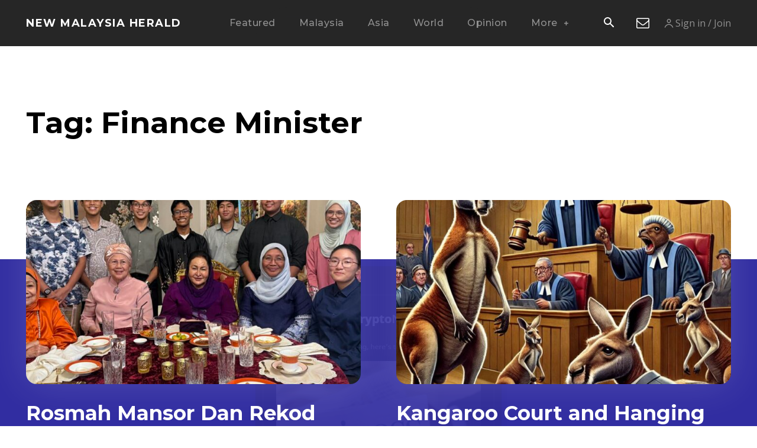

--- FILE ---
content_type: text/css
request_url: https://newmalaysiaherald.com/wp-content/cache/wpfc-minified/5icz9xc/dubvn.css
body_size: 19508
content:
:root {
--td_theme_color: #4db2ec;
--td_grid_border_color: #ededed;
--td_black: #222;
--td_text_color: #111;
--td_default_google_font_1: 'Open Sans', 'Open Sans Regular', sans-serif;
--td_default_google_font_2: 'Roboto', sans-serif;
}    .mx_image_background {
background-color: #f2f2f2;
}
.td-visibility-hidden {
visibility: hidden;
}
.clearfix {
*zoom: 1;
}
.clearfix:before,
.clearfix:after {
display: table;
content: "";
line-height: 0;
}
.clearfix:after {
clear: both;
} html {
font-family: sans-serif; -ms-text-size-adjust: 100%; -webkit-text-size-adjust: 100%; } body {
margin: 0;
}  article,
aside,
details,
figcaption,
figure,
footer,
header,
hgroup,
main,
menu,
nav,
section,
summary {
display: block;
} audio,
canvas,
progress,
video {
display: block; vertical-align: baseline; } audio:not([controls]) {
display: none;
height: 0;
} [hidden],
template {
display: none;
}  a {
background-color: transparent;
} a:active,
a:hover {
outline: 0;
}  abbr[title] {
border-bottom: 1px dotted;
} b,
strong {
font-weight: bold;
} dfn {
font-style: italic;
} mark {
background: #ff0;
color: #000;
} small {
font-size: 80%;
} sub,
sup {
font-size: 75%;
line-height: 0;
position: relative;
vertical-align: baseline;
}
sup {
top: -0.5em;
}
sub {
bottom: -0.25em;
}  img {
border: 0;
} svg:not(:root) {
overflow: hidden;
}  figure {
margin: 0;
} hr {
-moz-box-sizing: content-box;
box-sizing: content-box;
height: 0;
} pre {
overflow: auto;
} code,
kbd,
pre,
samp {
font-family: monospace, monospace;
font-size: 1em;
}   button,
input,
optgroup,
select,
textarea {
color: inherit; font: inherit; margin: 0; } button {
overflow: visible;
} button,
select {
text-transform: none;
} button,
html input[type="button"],
input[type="reset"],
input[type="submit"] {
-webkit-appearance: button; cursor: pointer; } button[disabled],
html input[disabled] {
cursor: default;
} button::-moz-focus-inner,
input::-moz-focus-inner {
border: 0;
padding: 0;
} input {
line-height: normal;
} input[type="checkbox"],
input[type="radio"] {
box-sizing: border-box; padding: 0; } input[type="number"]::-webkit-inner-spin-button,
input[type="number"]::-webkit-outer-spin-button {
height: auto;
} input[type="search"] {
-webkit-appearance: textfield; -moz-box-sizing: content-box;
-webkit-box-sizing: content-box; box-sizing: content-box;
} input[type="search"]::-webkit-search-cancel-button,
input[type="search"]::-webkit-search-decoration {
-webkit-appearance: none;
} fieldset {
border: 1px solid #c0c0c0;
margin: 0 2px;
padding: 0.35em 0.625em 0.75em;
} legend {
border: 0; padding: 0; } textarea {
overflow: auto;
} optgroup {
font-weight: bold;
}  table {
border-collapse: collapse;
border-spacing: 0;
}
td,
th {
padding: 0;
} * {
-webkit-box-sizing: border-box; -moz-box-sizing: border-box; box-sizing: border-box; }
*:before,
*:after {
-webkit-box-sizing: border-box;
-moz-box-sizing: border-box;
box-sizing: border-box;
}
img {
max-width: 100%;
height: auto;
}
.td-main-content-wrap,
.td-category-grid {
background-color: #fff;
}
.td-page-meta {
display: none;
} .td-container,
.tdc-row,
.tdc-row-composer {
width: 1068px;
margin-right: auto;
margin-left: auto;
}
.td-container:before,
.tdc-row:before,
.tdc-row-composer:before,
.td-container:after,
.tdc-row:after,
.tdc-row-composer:after {
display: table;
content: '';
line-height: 0;
}
.td-container:after,
.tdc-row:after,
.tdc-row-composer:after {
clear: both;
}
.tdc-row[class*="stretch_row"] > .td-pb-row > .td-element-style,
.tdc-row-composer[class*="stretch_row"] > .td-pb-row > .td-element-style {
width: 100vw !important;
left: 50% !important;
transform: translateX(-50%) !important;
}
@media (max-width: 767px) {
.td-pb-row > .td-element-style {
width: 100vw !important;
left: 50% !important;
transform: translateX(-50%) !important;
}
}
.td-md-is-ios .tdc-row[class*="stretch_row"] > .td-pb-row > .td-element-style,
.td-md-is-ios .tdc-row-composer[class*="stretch_row"] > .td-pb-row > .td-element-style {
width: calc(100vw + 1px) !important;
}
@media (max-width: 767px) {
.td-md-is-ios .td-pb-row > .td-element-style {
width: calc(100vw + 1px) !important;
}
}
.vc_inner.absolute_inner {  }
@media (min-width: 1019px) {
.vc_inner.absolute_inner {
padding-left: 20px;
padding-right: 20px;
}
}
@media (min-width: 768px) and (max-width: 1018px) {
.vc_inner.absolute_inner {
padding-left: 14px;
padding-right: 14px;
}
}
.vc_inner.absolute_inner_full {
width: 100% !important;
}
.vc_inner.absolute_inner_1068 {
width: 100% !important;
max-width: 1156px;
left: 0;
right: 0;
margin: 0 auto;  }
@media (min-width: 1019px) and (max-width: 1140px) {
.vc_inner.absolute_inner_1068 {
max-width: 1020px;
padding-left: 0;
padding-right: 0;
}
}
@media (min-width: 768px) and (max-width: 1018px) {
.vc_inner.absolute_inner_1068 {
max-width: 768px;
padding-left: 0;
padding-right: 0;
}
}
.tdc-row.stretch_row_1200,
.tdc-row-composer.stretch_row_1200 {
width: auto !important;
max-width: 1240px;  }
.tdc-row.stretch_row_1200 > .td-pb-row,
.tdc-row-composer.stretch_row_1200 > .td-pb-row { }
@media (min-width: 768px) and (max-width: 1018px) {
.tdc-row.stretch_row_1200 > .td-pb-row,
.tdc-row-composer.stretch_row_1200 > .td-pb-row {
margin-right: 0;
margin-left: 0;
}
}
@media (min-width: 1141px) {
.tdc-row.stretch_row_1200,
.tdc-row-composer.stretch_row_1200 {
padding-left: 24px;
padding-right: 24px;
}
}
@media (min-width: 1019px) and (max-width: 1140px) {
.tdc-row.stretch_row_1200,
.tdc-row-composer.stretch_row_1200 {
padding-left: 20px;
padding-right: 20px;
}
}
.vc_inner.absolute_inner_1200 {
width: 100% !important;
max-width: 1248px;
left: 0;
right: 0;
margin: 0 auto;
}
.tdc-row.stretch_row_1400,
.tdc-row-composer.stretch_row_1400 {
width: auto !important;
max-width: 1440px;  }
.tdc-row.stretch_row_1400 > .td-pb-row,
.tdc-row-composer.stretch_row_1400 > .td-pb-row { }
@media (min-width: 768px) and (max-width: 1018px) {
.tdc-row.stretch_row_1400 > .td-pb-row,
.tdc-row-composer.stretch_row_1400 > .td-pb-row {
margin-right: 0;
margin-left: 0;
}
}
@media (min-width: 1141px) {
.tdc-row.stretch_row_1400,
.tdc-row-composer.stretch_row_1400 {
padding-left: 24px;
padding-right: 24px;
}
}
@media (min-width: 1019px) and (max-width: 1140px) {
.tdc-row.stretch_row_1400,
.tdc-row-composer.stretch_row_1400 {
padding-left: 20px;
padding-right: 20px;
}
}
.vc_inner.absolute_inner_1400 {
width: 100% !important;
max-width: 1448px;
left: 0;
right: 0;
margin: 0 auto;
}
.tdc-row.stretch_row_1600,
.tdc-row-composer.stretch_row_1600 {
width: auto !important;
max-width: 1640px;  }
.tdc-row.stretch_row_1600 > .td-pb-row,
.tdc-row-composer.stretch_row_1600 > .td-pb-row { }
@media (min-width: 768px) and (max-width: 1018px) {
.tdc-row.stretch_row_1600 > .td-pb-row,
.tdc-row-composer.stretch_row_1600 > .td-pb-row {
margin-right: 0;
margin-left: 0;
}
}
@media (min-width: 1141px) {
.tdc-row.stretch_row_1600,
.tdc-row-composer.stretch_row_1600 {
padding-left: 24px;
padding-right: 24px;
}
}
@media (min-width: 1019px) and (max-width: 1140px) {
.tdc-row.stretch_row_1600,
.tdc-row-composer.stretch_row_1600 {
padding-left: 20px;
padding-right: 20px;
}
}
.vc_inner.absolute_inner_1600 {
width: 100% !important;
max-width: 1648px;
left: 0;
right: 0;
margin: 0 auto;
}
.tdc-row.stretch_row_1800,
.tdc-row-composer.stretch_row_1800 {
width: auto !important;
max-width: 1840px;  }
.tdc-row.stretch_row_1800 > .td-pb-row,
.tdc-row-composer.stretch_row_1800 > .td-pb-row { }
@media (min-width: 768px) and (max-width: 1018px) {
.tdc-row.stretch_row_1800 > .td-pb-row,
.tdc-row-composer.stretch_row_1800 > .td-pb-row {
margin-right: 0;
margin-left: 0;
}
}
@media (min-width: 1141px) {
.tdc-row.stretch_row_1800,
.tdc-row-composer.stretch_row_1800 {
padding-left: 24px;
padding-right: 24px;
}
}
@media (min-width: 1019px) and (max-width: 1140px) {
.tdc-row.stretch_row_1800,
.tdc-row-composer.stretch_row_1800 {
padding-left: 20px;
padding-right: 20px;
}
}
.vc_inner.absolute_inner_1800 {
width: 100% !important;
max-width: 1848px;
left: 0;
right: 0;
margin: 0 auto;
}
.tdc-row.stretch_row_content,
.tdc-row-composer.stretch_row_content {
width: 100% !important;
}
.tdc-row.stretch_row_content_no_space,
.tdc-row-composer.stretch_row_content_no_space {
width: 100% !important;
}
.tdc-row.stretch_row_content_no_space > .td-pb-row,
.tdc-row-composer.stretch_row_content_no_space > .td-pb-row {
margin-left: 0;
margin-right: 0;
}
.tdc-row.td-stretch-content,
.tdc-row-composer.td-stretch-content { }
@media (max-width: 767px) {
.tdc-row.td-stretch-content,
.tdc-row-composer.td-stretch-content {
padding-left: 20px;
padding-right: 20px;
}
} .td-pb-row {
*zoom: 1;
margin-right: -24px;
margin-left: -24px;
position: relative;
}
.td-pb-row:before,
.td-pb-row:after {
display: table;
content: '';
}
.td-pb-row:after {
clear: both;
}
.td-boxed-layout .vc_row {
width: auto;
left: 0;
padding-left: 0;
padding-right: 0;
} .td-pb-row [class*="td-pb-span"] {
display: block;
min-height: 1px;
float: left;
padding-right: 24px;
padding-left: 24px;   position: relative;
}
@media (min-width: 1019px) and (max-width: 1140px) {
.td-pb-row [class*="td-pb-span"] {
padding-right: 20px;
padding-left: 20px;
}
}
@media (min-width: 768px) and (max-width: 1018px) {
.td-pb-row [class*="td-pb-span"] {
padding-right: 14px;
padding-left: 14px;
}
}
@media (max-width: 767px) {
.td-pb-row [class*="td-pb-span"] {
padding-right: 0;
padding-left: 0;
float: none;
width: 100%;
}
}
.vc_row-no-padding.td-pb-row [class*="td-pb-span"] {
padding-left: 0;
padding-right: 0;
} .td-ss-main-sidebar,
.td-ss-row .td-pb-span4 .wpb_wrapper {
-webkit-backface-visibility: hidden;
-webkit-perspective: 1000;
} .td-pb-span1 {
width: 8.33333333%;
}
.td-pb-span2 {
width: 16.66666667%;
}
.td-pb-span3 {
width: 25%;
}
.td-pb-span4 {
width: 33.33333333%;
}
.td-pb-span5 {
width: 41.66666667%;
}
.td-pb-span6 {
width: 50%;
}
.td-pb-span7 {
width: 58.33333333%;
}
.td-pb-span8 {
width: 66.66666667%;
}
.td-pb-span9 {
width: 75%;
}
.td-pb-span10 {
width: 83.33333333%;
}
.td-pb-span11 {
width: 91.66666667%;
}
.td-pb-span12 {
width: 100%;
} .wpb_row {
margin-bottom: 0;
}
.vc_col-has-fill > .vc_column-inner,
.vc_row-has-fill + .vc_row-full-width + .vc_row > .vc_column_container > .vc_column-inner,
.vc_row-has-fill + .vc_row > .vc_column_container > .vc_column-inner,
.vc_row-has-fill + .vc_vc_row > .vc_row > .vc_vc_column > .vc_column_container > .vc_column-inner,
.vc_row-has-fill + .vc_vc_row_inner > .vc_row > .vc_vc_column_inner > .vc_column_container > .vc_column-inner,
.vc_row-has-fill > .vc_column_container > .vc_column-inner,
.vc_row-has-fill > .vc_row > .vc_vc_column > .vc_column_container > .vc_column-inner,
.vc_row-has-fill > .vc_vc_column_inner > .vc_column_container > .vc_column-inner {
padding-top: 0;
}
.vc_row .vc_column-inner {
padding-left: 0;
padding-right: 0;
} .td-block-row {
*zoom: 1;
margin-left: -24px;
margin-right: -24px;
}
.td-block-row:before,
.td-block-row:after {
display: table;
content: '';
}
.td-block-row:after {
clear: both;
}
.td-block-row [class*="td-block-span"] {
display: block;
min-height: 1px;
float: left;
padding-right: 24px;
padding-left: 24px;   }
@media (min-width: 1019px) and (max-width: 1140px) {
.td-block-row [class*="td-block-span"] {
padding-right: 20px;
padding-left: 20px;
}
}
@media (min-width: 768px) and (max-width: 1018px) {
.td-block-row [class*="td-block-span"] {
padding-right: 14px;
padding-left: 14px;
}
}
@media (max-width: 767px) {
.td-block-row [class*="td-block-span"] {
padding-right: 0;
padding-left: 0;
float: none;
width: 100%;
}
}
.td-block-span1 {
width: 8.33333333%;
}
.td-block-span2 {
width: 16.66666667%;
}
.td-block-span3 {
width: 25%;
}
.td-block-span4 {
width: 33.33333333%;
}
.td-block-span5 {
width: 41.66666667%;
}
.td-block-span6 {
width: 50%;
}
.td-block-span7 {
width: 58.33333333%;
}
.td-block-span8 {
width: 66.66666667%;
}
.td-block-span9 {
width: 75%;
}
.td-block-span10 {
width: 83.33333333%;
}
.td-block-span11 {
width: 91.66666667%;
}
.td-block-span12 {
width: 100%;
} @media (min-width: 1019px) and (max-width: 1140px) {
.td-container,
.tdc-row,
.tdc-row-composer {
width: 980px;
}
.td-pb-row,
.td-block-row {
margin-right: -20px;
margin-left: -20px;
}
} @media (min-width: 768px) and (max-width: 1018px) {
.td-container,
.tdc-row,
.tdc-row-composer {
width: 740px;
}
.td-pb-row,
.td-block-row {
margin-right: -14px;
margin-left: -14px;
}
} @media (max-width: 767px) {
.td-container,
.tdc-row,
.tdc-row-composer {
width: 100%;
padding-left: 20px;
padding-right: 20px;
}
.td-pb-row,
.td-block-row {
width: 100%;
margin-left: 0;
margin-right: 0;
}
} .td-header-wrap {
position: relative;
z-index: 2000;
} .td-header-row {
*zoom: 1;
font-family: var(--td_default_google_font_1, 'Open Sans', 'Open Sans Regular', sans-serif);
}
.td-header-row:before,
.td-header-row:after {
display: table;
content: '';
}
.td-header-row:after {
clear: both;
}
.td-header-row [class*="td-header-sp"] {
display: block;
min-height: 1px;
float: left;
padding-right: 24px;
padding-left: 24px;   }
@media (min-width: 1019px) and (max-width: 1140px) {
.td-header-row [class*="td-header-sp"] {
padding-right: 20px;
padding-left: 20px;
}
}
@media (min-width: 768px) and (max-width: 1018px) {
.td-header-row [class*="td-header-sp"] {
padding-right: 14px;
padding-left: 14px;
}
}
@media (max-width: 767px) {
.td-header-row [class*="td-header-sp"] {
padding-right: 0;
padding-left: 0;
float: none;
width: 100%;
}
}
.td-header-gradient:before {
content: "";
background: transparent url([data-uri]);
width: 100%;
height: 12px;
position: absolute;
left: 0;
bottom: -12px;
z-index: 1;
} .td-logo {
margin: 0;
padding: 0;
line-height: inherit;
font-size: inherit !important;
}  #td-header-search-button { }
@media (max-width: 767px) {
#td-header-search-button {
display: none;
}
}
#td-header-search-button-mob {
display: none; }
@media (max-width: 767px) {
#td-header-search-button-mob {
display: block;
}
} .td-search-box-wrap {
position: absolute;
top: 100%;
right: 0;
}
#td-top-search {
position: absolute;
right: 0;
top: 50%;
margin-top: -24px; }
@media (max-width: 767px) {
#td-top-search {
top: 0;
margin-top: 0;
}
} @media (min-width: 768px) {
.td-drop-down-search .td-search-form {
margin: 20px;
}
}
.td-header-wrap .td-drop-down-search {
position: absolute;
top: 100%;
right: 0;
visibility: hidden;
opacity: 0;
-webkit-transition: all 0.4s ease;
transition: all 0.4s ease;
transform: translate3d(0, 20px, 0);
-webkit-transform: translate3d(0, 20px, 0);
background-color: #fff;
-webkit-box-shadow: 0 2px 6px rgba(0, 0, 0, 0.2);
box-shadow: 0 2px 6px rgba(0, 0, 0, 0.2);
border-top: 0;
width: 342px;
pointer-events: none;   }
.td-header-wrap .td-drop-down-search.td-drop-down-search-open {
visibility: visible;
opacity: 1;
transform: translate3d(0, 0, 0);
-webkit-transform: translate3d(0, 0, 0);
pointer-events: auto;
}
.td-header-wrap .td-drop-down-search .btn {
position: absolute;
height: 32px;
min-width: 67px;
line-height: 17px;
padding: 7px 15px 8px;
text-shadow: none;
vertical-align: top;
right: 20px;
margin: 0 !important;
-webkit-transition: background-color 0.4s;
transition: background-color 0.4s;
}
.td-header-wrap .td-drop-down-search .btn:hover {
background-color: var(--td_theme_color, #4db2ec);
}
.td-header-wrap .td-drop-down-search:before {
position: absolute;
top: -9px;
right: 19px;
display: block;
content: '';
width: 0;
height: 0;
border-style: solid;
border-width: 0 5.5px 6px 5.5px;
border-color: transparent transparent var(--td_theme_color, #4db2ec) transparent;
}
.td-header-wrap .td-drop-down-search:after {
position: absolute;
top: -3px;
display: block;
content: '';
right: 0;
left: 0;
margin: 0 auto;
width: 100%;
height: 3px;
background-color: var(--td_theme_color, #4db2ec);
}
.td-header-wrap #td-header-search {
width: 235px;
height: 32px;
margin: 0;
border-right: 0;
line-height: 17px;
border-color: #eaeaea !important; }
@media (max-width: 767px) {
.td-header-wrap #td-header-search {
width: 91%;
font-size: 16px;
}
}
.td-header-wrap .td-post-category {
z-index: 2;
position: relative;
}
.td-header-wrap .meta-info {
line-height: 14px;
}  .td-banner-wrap-full {
position: relative;
}
.td-header-menu-wrap-full {
z-index: 9998;
position: relative;
} @media (max-width: 767px) {
.td-header-wrap .td-header-menu-wrap-full,
.td-header-wrap .td-header-menu-wrap,
.td-header-wrap .td-header-main-menu {
background-color: var(--td_mobile_menu_color, #222222) !important;
height: 54px !important;
}
.header-search-wrap .td-icon-search {
color: var(--td_mobile_icons_color, #ffffff) !important;
}
} .td-logo-text-container {
display: inline-block;
vertical-align: middle;
line-height: 1;
z-index: 1;
}
.td-logo-text-container span {
display: inline-block;
width: 100%;
}
.td-logo-text-container .td-logo-text {
font-size: 75px;
font-family: serif;
color: #222;
line-height: 1; }
@media (max-width: 767px) {
.td-logo-text-container .td-logo-text {
font-size: 36px;
}
}
.td-logo-text-container .td-logo {
line-height: 1 !important;
}
.td-logo-text-container .td-tagline-text {
letter-spacing: 1.8px;
font-size: 12px;
font-family: serif;
color: #777;
padding-top: 2px;
padding-bottom: 10px; }
@media (max-width: 767px) {
.td-logo-text-container .td-tagline-text {
font-size: 11px;
}
}
.td-header-wrap .td-header-menu-wrap-full {
background-color: #fff;
} .td-header-style-1 .td-logo-text-wrap {
min-height: 130px;
line-height: 130px; }
@media (max-width: 767px) {
.td-header-style-1 .td-logo-text-wrap {
line-height: 90px;
min-height: 90px;
}
}
.td-header-style-1 .td-logo-text-wrap a {
position: relative;
z-index: 1;
line-height: 130px;
display: inline-block;
vertical-align: middle; }
@media (max-width: 767px) {
.td-header-style-1 .td-logo-text-wrap a {
line-height: 90px;
}
}
.td-header-style-1 .td-logo-text-wrap .td-logo {
line-height: 130px; }
@media (max-width: 767px) {
.td-header-style-1 .td-logo-text-wrap .td-logo {
line-height: 90px;
}
}
.td-header-style-1 .td-logo-text-container a {
line-height: 1;
}
.td-header-style-1 .td-header-sp-logo {
text-align: center;
}
.td-header-style-1 .header-search-wrap .td-icon-search {
color: #000; }
@media (max-width: 767px) {
.td-header-style-1 .header-search-wrap .td-icon-search {
color: #fff;
}
}
.td-header-style-1 .td-header-menu-wrap-full {
position: relative;
} .td-header-main-menu {
position: relative;
z-index: 999;
padding-right: 48px;
}
@media (max-width: 767px) {
.td-header-main-menu {
padding-right: 64px;
padding-left: 2px;
}
}
.td-header-menu-no-search .td-header-main-menu {
padding-right: 0;
} .sf-menu,
.sf-menu ul,
.sf-menu li {
margin: 0;
list-style: none;
} @media (max-width: 767px) {
.sf-menu {
display: none;
}
}
.sf-menu ul {
position: absolute;
top: -999em;
width: 10em; }
.sf-menu > li.td-normal-menu > ul.sub-menu {
left: -15px; }
@media (min-width: 768px) and (max-width: 1018px) {
.sf-menu > li.td-normal-menu > ul.sub-menu {
left: -5px;
}
}
.sf-menu ul li {
width: 100%;
}
.sf-menu li:hover {
visibility: inherit; }
.sf-menu li {
float: left;
position: relative;
}
.sf-menu li .fa {
margin-right: 10px;
font-size: 1.4em;
vertical-align: middle;
position: relative;
top: -1px;
}
.sf-menu li .td-only-icon {
margin-right: 0;
}
.sf-menu .td-menu-item > a {
display: block;
position: relative;
}
.sf-menu li:hover ul,
.sf-menu li.sfHover ul {
left: 0;
top: auto;
z-index: 99;
}
ul.sf-menu li:hover li ul,
ul.sf-menu li.sfHover li ul {
top: -999em;
}
ul.sf-menu li li:hover ul,
ul.sf-menu li li.sfHover ul {
left: 10em; top: 0 !important;
}
ul.sf-menu li li:hover li ul,
ul.sf-menu li li.sfHover li ul {
top: -999em;
}
.sf-menu > .current-menu-ancestor,
.sf-menu > .current-category-ancestor,
.sf-menu > .current-menu-item {
z-index: 0;
}  .td-no-down-arrow > a .sf-sub-indicator {
display: none;
}
.sf-menu > li > a {
padding: 0 14px;
line-height: 48px;
font-size: 14px;
color: #000;
font-weight: 700;
text-transform: uppercase;
-webkit-backface-visibility: hidden;
}
@media (min-width: 768px) and (max-width: 1018px) {
.sf-menu > li > a {
padding: 0 9px;
font-size: 11px;
}
} .sf-menu .menu_icon {
position: relative;
top: 13px;
float: left;
}
.sf-menu .sub-menu .menu_icon {
top: 0;
}
.sf-menu .menu_hidden {
display: none !important;
} .sf-menu > .current-menu-item > a,
.sf-menu > .current-menu-ancestor > a,
.sf-menu > .current-category-ancestor > a,
.sf-menu > li > a:hover,
.sf-menu > .sfHover,
.sf-menu > .sfHover > a {
z-index: 999;
}
.sf-menu > .current-menu-item > a,
.sf-menu > .current-menu-ancestor > a,
.sf-menu > .current-category-ancestor > a,
.sf-menu > li > a:hover,
.sf-menu > .sfHover > a {
background-color: transparent;
}
.td-affix { }
.td-affix .sf-menu > .current-menu-item > a,
.td-affix .sf-menu > .current-menu-ancestor > a,
.td-affix .sf-menu > .current-category-ancestor > a,
.td-affix .sf-menu > li > a:hover,
.td-affix .sf-menu > .sfHover > a {
background-color: transparent;
} .sf-menu > li > a:after {
background-color: transparent;
content: '';
width: 0;
height: 3px;
position: absolute;
bottom: 0;
left: 0;
right: 0;
margin: 0 auto;
-webkit-transform: translate3d(0, 0, 0);
transform: translate3d(0, 0, 0);
-webkit-transition: width 0.2s ease;
transition: width 0.2s ease;
} .sf-menu > .current-menu-item > a:after,
.sf-menu > .current-menu-ancestor > a:after,
.sf-menu > .current-category-ancestor > a:after,
.sf-menu > li:hover > a:after,
.sf-menu > .sfHover > a:after {
background-color: var(--td_theme_color, #4db2ec);
width: 100%;
}
#td-header-menu {
display: inline-block;
vertical-align: top;
} .td-normal-menu ul {
box-shadow: 1px 1px 4px rgba(0, 0, 0, 0.15);
}
.sf-menu .td-normal-menu ul {
padding: 15px 0; }
@media (min-width: 768px) and (max-width: 1018px) {
.sf-menu .td-normal-menu ul {
padding: 8px 0;
}
}
.sf-menu .td-normal-menu ul ul {
margin: -15px 0; }
@media (min-width: 768px) and (max-width: 1018px) {
.sf-menu .td-normal-menu ul ul {
margin: -8px 0;
}
}
.sf-menu ul {
background-color: #fff;
}
.sf-menu ul .td-menu-item > a {
padding: 7px 30px;
font-size: 12px;
line-height: 20px;
color: #111;
}
.sf-menu ul .td-menu-item > a .fa {
font-size: 1em;
position: relative;
top: -1px;
width: 20px;
margin-right: 5px;
text-align: center;
}
@media (min-width: 768px) and (max-width: 1018px) {
.sf-menu ul .td-menu-item > a {
padding: 5px 16px 6px;
font-size: 11px;
}
}
.sf-menu ul .td-icon-menu-down {
float: right;
top: 0;
font-size: 7px;
}
.sf-menu ul .td-menu-item > a:hover,
.sf-menu ul .sfHover > a,
.sf-menu ul .current-menu-ancestor > a,
.sf-menu ul .current-category-ancestor > a,
.sf-menu ul .current-menu-item > a {
color: var(--td_theme_color, #4db2ec);
}
.sf-menu li:hover,
.sf-menu li.sfHover,
.sf-menu a:focus,
.sf-menu a:hover,
.sf-menu a:active {
outline: 0;
} .sf-menu .td-icon-menu-down {
position: absolute;
top: 50%;
margin-top: -5px;
padding-left: 7px;
font-size: 9px;
}
@media (min-width: 768px) and (max-width: 1018px) {
.sf-menu .td-icon-menu-down {
padding-left: 6px;
}
}
.sf-menu .sub-menu {
-webkit-backface-visibility: hidden;
}
.sf-menu .sub-menu .td-icon-menu-down {
position: absolute;
top: 50%;
right: 19px;
margin-top: -9px;
line-height: 19px;
}
.td-menu-badge {
font-size: 10px;
background-color: #f0f8ff;
color: var(--td_theme_color, #4db2ec);
border-radius: 10px;
padding: 3px 7px 4px;
display: inline-block;
margin-left: 6px;
margin-right: -4px;
line-height: 1;
position: relative;
top: -1px;
}
.td-menu-badge-right {
top: 2px;
float: right;
right: -8px;
background-color: rgba(0, 0, 0, 0.03);
color: #999;
}
.td-menu-subtitle {
font-style: italic;
font-size: 10px;
display: block;
line-height: 1;
padding-right: 20px;
color: #999;
}
.td-menu-badge-width > ul {
min-width: 220px;
}
.td-menu-badge-width > ul li:hover .td-menu-badge {
background-color: #f0f8ff;
color: var(--td_theme_color, #4db2ec);
}
.td-menu-border {
border-bottom: 1px solid #f3f3f3;
display: block;
padding-bottom: 12px;
} @media (max-width: 767px) {
.td-menu-badge,
.td-menu-subtitle,
.td-menu-border {
display: none;
}
}
.sf-menu a.sf-with-ul {
padding-right: 31px;
min-width: 1px; }
@media (min-width: 768px) and (max-width: 1018px) {
.sf-menu a.sf-with-ul {
padding-right: 22px;
}
} a.sf-with-ul i.td-icon-menu-down:before {
content: '\e808';
} ul.sf-js-enabled > li > a > i.td-icon-menu-down:before {
content: '\e806' !important;
} .header-search-wrap {
position: absolute;
top: 0;
right: 0;
z-index: 999;
}
.header-search-wrap .td-icon-search {
display: inline-block;
font-size: 19px;
width: 48px;
line-height: 48px;
text-align: center;  }
@media (min-width: 768px) and (max-width: 1018px) {
.header-search-wrap .td-icon-search {
font-size: 15px;
}
}
@media (max-width: 767px) {
.header-search-wrap .td-icon-search {
height: 54px;
width: 54px;
line-height: 54px;
font-size: 22px;
margin-right: 2px;
}
}
.td-header-menu-social + .td-search-wrapper #td-header-search-button {
position: relative;
}
.td-header-menu-social + .td-search-wrapper #td-header-search-button:before {
content: '';
position: absolute;
top: 0;
left: 0;
width: 1px;
height: 100%;
background-color: #000;
opacity: 0.08; }
@media (max-width: 1140px) {
.td-header-menu-social + .td-search-wrapper #td-header-search-button:before {
display: none;
}
}
.td-demo-multicolumn-2 .sub-menu {
padding: 14px;
-moz-column-count: 2;
-webkit-column-count: 2;
column-count: 2;
}
.td-menu-mob-open-menu .td-demo-multicolumn-2 .sub-menu {
padding: 0;
-moz-column-count: 1;
-webkit-column-count: 1;
column-count: 1;
}
.td-menu-mob-open-menu .td-demo-menuitem-hide {
display: none;
}
.td-demo-menuitem-hide {
visibility: hidden;
}
.td-mega-menu-page .sub-menu ul {
display: inline-block !important;
position: initial !important;
width: auto !important;
} #td-outer-wrap {
overflow: hidden; }
@media (max-width: 767px) {
#td-outer-wrap {
margin: auto;
width: 100%;
-webkit-transition: transform 0.7s ease;
transition: transform 0.7s ease;
-webkit-transform-origin: 50% 200px 0;
transform-origin: 50% 200px 0;
}
} #td-top-mobile-toggle {
display: none; }
@media (max-width: 767px) {
#td-top-mobile-toggle {
display: inline-block;
position: relative;
}
}
#td-top-mobile-toggle a {
display: inline-block;
}
#td-top-mobile-toggle i {
font-size: 27px;
width: 64px;
line-height: 54px;
height: 54px;
display: inline-block;
padding-top: 1px;
color: var(--td_mobile_icons_color, #ffffff);
} .admin-bar #td-mobile-nav {
padding-top: 32px;
}
@media (max-width: 767px) {
.admin-bar #td-mobile-nav {
padding-top: 46px;
}
}
.td-menu-background {
background-repeat: var(--td_mobile_background_repeat, no-repeat);
background-size: var(--td_mobile_background_size, cover);
background-position: var(--td_mobile_background_size, center top);
position: fixed;
top: 0;
display: block;
width: 100%;
height: 113%;
z-index: 9999;
visibility: hidden;
transform: translate3d(-100%, 0, 0);
-webkit-transform: translate3d(-100%, 0, 0);
}
.td-menu-background:before {
content: '';
width: 100%;
height: 100%;
position: absolute;
top: 0;
left: 0;
opacity: 0.98;
background: #313b45;
background: -webkit-gradient(left top, left bottom, color-stop(0%, var(--td_mobile_gradient_one_mob, #313b45)), color-stop(100%, var(--td_mobile_gradient_two_mob, #3393b8)));
background: linear-gradient(to bottom, var(--td_mobile_gradient_one_mob, #313b45) 0%, var(--td_mobile_gradient_two_mob, #3393b8) 100%);
filter: progid:DXImageTransform.Microsoft.gradient(startColorstr='var(--td_mobile_gradient_one_mob, #313b45)', endColorstr='var(--td_mobile_gradient_two_mob, #3393b8)', GradientType=0);
}
#td-mobile-nav {
padding: 0;
position: fixed;
width: 100%;
height: calc(100% + 1px);
top: 0;
z-index: 9999;
visibility: hidden;
transform: translate3d(-99%, 0, 0);
-webkit-transform: translate3d(-99%, 0, 0);
left: -1%;
font-family: -apple-system, ".SFNSText-Regular", "San Francisco", "Roboto", "Segoe UI", "Helvetica Neue", "Lucida Grande", sans-serif;
}
#td-mobile-nav .td_display_err {
text-align: center;
color: var(--td_mobile_text_color, #ffffff);
border: none;
-webkit-box-shadow: 0 0 8px rgba(0, 0, 0, 0.16);
box-shadow: 0 0 8px rgba(0, 0, 0, 0.16);
margin: -9px -30px 24px;
font-size: 14px;
border-radius: 0;
padding: 12px;
position: relative;
background-color: rgba(255, 255, 255, 0.06);
display: none;
}
#td-mobile-nav input:invalid {
box-shadow: none !important;
}
.td-js-loaded .td-menu-background,
.td-js-loaded #td-mobile-nav {
visibility: visible !important;
-webkit-transition: transform 0.5s cubic-bezier(0.79, 0.14, 0.15, 0.86);
transition: transform 0.5s cubic-bezier(0.79, 0.14, 0.15, 0.86);
}
#td-mobile-nav {
height: 1px;
overflow: hidden;
}
#td-mobile-nav .td-menu-socials {
padding: 0 65px 0 20px;
overflow: hidden;
height: 60px;
}
#td-mobile-nav .td-social-icon-wrap {
margin: 20px 5px 0 0;
display: inline-block;
}
#td-mobile-nav .td-social-icon-wrap i {
border: none;
background-color: transparent;
font-size: 14px;
width: 40px;
height: 40px;
line-height: 38px;
color: var(--td_mobile_text_color, #ffffff);
vertical-align: middle;
}
#td-mobile-nav .td-social-icon-wrap .td-icon-instagram {
font-size: 16px;
}
.td-mobile-close {
position: absolute;
right: 1px;
top: 0;
z-index: 1000;
}
.td-mobile-close .td-icon-close-mobile {
height: 70px;
width: 70px;
line-height: 70px;
font-size: 21px;
color: var(--td_mobile_text_color, #ffffff);
top: 4px;
position: relative;
}
.td-mobile-content {
padding: 20px 20px 0;
}
.td-mobile-container {
padding-bottom: 20px;
position: relative;
}
.td-mobile-content {   }
.td-mobile-content .fa {
margin-right: 10px;
min-width: 22px !important;
display: inline-block;
font-size: 18px;
text-align: center;
position: relative;
top: -1px;
}
.td-mobile-content .sub-menu .fa {
margin-right: 5px;
min-width: 16px !important;
font-size: 13px;
}
.td-mobile-content ul {
list-style: none;
margin: 0;
padding: 0;
}
.td-mobile-content li {
float: none;
margin-left: 0;
-webkit-touch-callout: none;
-webkit-user-select: none;
user-select: none;
}
.td-mobile-content li a {
display: block;
line-height: 21px;
font-size: 21px;
color: var(--td_mobile_text_color, #ffffff);
margin-left: 0;
padding: 12px 30px 12px 12px;
font-weight: bold;
}
.td-mobile-content .td_mobile_submenu > a .td-icon-menu-right {
display: inline-block;
}
.td-mobile-content .td-icon-menu-right {
display: none;
position: absolute;
cursor: pointer;
top: 10px;
right: -4px;
z-index: 1000;
font-size: 14px;
padding: 6px 12px;
float: right;
color: var(--td_mobile_text_color, #ffffff);
-webkit-transform-origin: 50% 48% 0px;
transform-origin: 50% 48% 0px;
-webkit-transition: transform 0.3s ease;
transition: transform 0.3s ease;
transform: rotate(-90deg);
-webkit-transform: rotate(-90deg);
}
.td-mobile-content .td-icon-menu-right:before {
content: '\e83d';
}
.td-mobile-content .td-sub-menu-open > a i {
transform: rotate(0deg);
-webkit-transform: rotate(0deg);
}
.td-mobile-content .td-sub-menu-open > ul {
display: block;
max-height: 2000px;
opacity: 0.9;
}
.td-mobile-content .sub-menu {
max-height: 0;
overflow: hidden;
opacity: 0;
-webkit-transition: max-height 0.5s cubic-bezier(0.77, 0, 0.175, 1), opacity 0.5s cubic-bezier(0.77, 0, 0.175, 1);
transition: max-height 0.5s cubic-bezier(0.77, 0, 0.175, 1), opacity 0.5s cubic-bezier(0.77, 0, 0.175, 1); }
.td-mobile-content .sub-menu .td-icon-menu-right {
font-size: 11px;
right: -2px;
top: 8px;
color: var(--td_mobile_text_color, #ffffff);
}
.td-mobile-content .sub-menu a {
padding: 9px 26px 9px 36px !important;
line-height: 19px;
font-size: 16px;
font-weight: normal;
}
.td-mobile-content .sub-menu .sub-menu { }
.td-mobile-content .sub-menu .sub-menu a {
padding-left: 55px !important;
}
.td-mobile-content .sub-menu .sub-menu .sub-menu a {
padding-left: 74px !important;
}
.td-mobile-content .current-menu-item > a,
.td-mobile-content .current-menu-ancestor > a,
.td-mobile-content .current-category-ancestor > a {
color: var(--td_mobile_text_active_color, #73c7e3);
}
.td-mobile-content .menu_icon {
display: none;
}
.td-mobile-content .menu-item-has-children a {
width: 100%;
z-index: 1;
}
.td-mobile-content .td-link-element-after {
position: relative;
}
.rtl .td-mobile-content .td-icon-menu-right {
right: auto;
left: -4px;
transform: rotate(90deg);
-webkit-transform: rotate(90deg);
}
.rtl .td-mobile-content .td-sub-menu-open > a i {
transform: rotate(0deg);
-webkit-transform: rotate(0deg);
}
.td-menu-mob-open-menu #td-outer-wrap {
position: fixed;
transform: scale3d(0.9, 0.9, 0.9);
-webkit-transform: scale3d(0.9, 0.9, 0.9);
-webkit-box-shadow: 0 0 46px #000000;
box-shadow: 0 0 46px #000000;
}
.td-menu-mob-open-menu #td-mobile-nav {
height: calc(100% + 1px);
overflow: auto;
transform: translate3d(0, 0, 0);
-webkit-transform: translate3d(0, 0, 0);
left: 0;
}
.td-menu-mob-open-menu #td-mobile-nav label {
-webkit-transition: all 0.2s ease;
transition: all 0.2s ease;
}
.td-menu-mob-open-menu #td-mobile-nav .td-login-animation {
-webkit-transition: all 0.5s ease 0.5s;
transition: all 0.5s ease 0.5s;
}
.td-menu-mob-open-menu .td-menu-background {
transform: translate3d(0, 0, 0);
-webkit-transform: translate3d(0, 0, 0);
}
.td-menu-mob-open-menu .td-mobile-container {
-webkit-transition: all 0.5s ease 0.5s;
transition: all 0.5s ease 0.5s;
}  .td-mobile-container {
opacity: 1;
}
.td-hide-menu-content .td-mobile-container {
opacity: 0;
visibility: hidden;
-webkit-transition: all 0.5s ease 0s;
transition: all 0.5s ease 0s;
}
.td-hide-menu-content .td-mobile-content {
display: none;
}
#td-mobile-nav .td-login-animation {
opacity: 0;
position: absolute;
top: 0;
width: 100%;
}
#td-mobile-nav .td-login-animation .td-login-inputs {
height: 76px;
}
.td-login-hide-mob {
pointer-events: none;
}
#td-mobile-nav .td-login-hide {
-webkit-transition: all 0.5s ease 0s;
transition: all 0.5s ease 0s;
visibility: hidden !important;
}
#td-mobile-nav .td-login-show {
visibility: visible !important;
opacity: 1;
pointer-events: auto;
} .td-search-wrap-mob {
padding: 0;
position: absolute;
width: 100%;
height: auto;
top: 0;
text-align: center;
z-index: 9999;
visibility: hidden;
color: var(--td_mobile_text_color, #ffffff);
font-family: -apple-system, ".SFNSText-Regular", "San Francisco", "Roboto", "Segoe UI", "Helvetica Neue", "Lucida Grande", sans-serif;
}
.td-search-wrap-mob .td-drop-down-search {
opacity: 0;
visibility: hidden;
-webkit-transition: all 0.5s ease 0s;
transition: all 0.5s ease 0s;
-webkit-backface-visibility: hidden;
position: relative;
}
.td-search-wrap-mob #td-header-search-mob {
color: var(--td_mobile_text_color, #ffffff);
font-weight: bold;
font-size: 26px;
height: 40px;
line-height: 36px;
border: 0;
background: transparent;
outline: 0;
margin: 8px 0;
padding: 0;
text-align: center;
}
.td-search-wrap-mob .td-search-input {
margin: 0 5%;
position: relative;
}
.td-search-wrap-mob .td-search-input span {
opacity: 0.8;
font-size: 12px;
}
.td-search-wrap-mob .td-search-input:before,
.td-search-wrap-mob .td-search-input:after {
content: '';
position: absolute;
display: block;
width: 100%;
height: 1px;
background-color: var(--td_mobile_text_color, #ffffff);
bottom: 0;
left: 0;
opacity: 0.2;
}
.td-search-wrap-mob .td-search-input:after {
opacity: 0.8;
transform: scaleX(0);
-webkit-transform: scaleX(0);
-webkit-transition: transform 0.5s ease 0.8s;
transition: transform 0.5s ease 0.8s;
}
.td-search-wrap-mob .td_module_wrap {
text-align: left;
}
.td-search-wrap-mob .td_module_wrap .entry-title {
font-size: 16px;
line-height: 20px;
}
.td-search-wrap-mob .td_module_wrap .entry-title a {
color: var(--td_mobile_text_color, #ffffff);
}
.td-search-wrap-mob .td_module_wrap:hover .entry-title a {
color: var(--td_mobile_text_color, #ffffff);
}
.td-search-wrap-mob .td-post-date {
color: var(--td_mobile_text_color, #dddddd);
opacity: 0.8;
}
.td-search-wrap-mob .td-search-form {
margin-bottom: 30px;
}
.td-search-wrap-mob .td-aj-search-results {
margin: 0 5%;
text-align: left;
}
.td-search-wrap-mob .td-module-thumb {
top: auto;
left: auto;
}
.td-search-wrap-mob .result-msg {
margin: 0 5%;
}
.td-search-wrap-mob .result-msg a {
display: block;
text-align: center;
width: 100%;
text-transform: uppercase;
line-height: 50px;
color: var(--td_mobile_button_color_mob, #000000);
border: none;
-webkit-box-shadow: 0 0 8px rgba(0, 0, 0, 0.36);
box-shadow: 0 0 8px rgba(0, 0, 0, 0.36);
margin: 10px 0 40px;
font-size: 17px;
border-radius: 0;
background-color: var(--td_mobile_button_background_mob, #ffffff);
opacity: 0.8;
}
.td-search-background {
background-repeat: no-repeat;
background-size: cover;
background-position: center top;
position: fixed;
top: 0;
display: block;
width: 100%;
height: 113%;
z-index: 9999;
-webkit-transition: all 0.5s cubic-bezier(0.79, 0.14, 0.15, 0.86);
transition: all 0.5s cubic-bezier(0.79, 0.14, 0.15, 0.86);
transform: translate3d(100%, 0, 0);
-webkit-transform: translate3d(100%, 0, 0);
visibility: hidden;
}
.td-search-background:before {
content: '';
width: 100%;
height: 100%;
position: absolute;
top: 0;
left: 0;
opacity: 0.98;
background: #313b45;
background: -webkit-gradient(left top, left bottom, color-stop(0%, var(--td_mobile_gradient_one_mob, #313b45)), color-stop(100%, var(--td_mobile_gradient_two_mob, #3393b8)));
background: linear-gradient(to bottom, var(--td_mobile_gradient_one_mob, #313b45) 0%, var(--td_mobile_gradient_two_mob, #3393b8) 100%);
filter: progid:DXImageTransform.Microsoft.gradient(startColorstr='var(--td_mobile_gradient_one_mob, #313b45)', endColorstr='var(--td_mobile_gradient_two_mob, #3393b8)', GradientType=0);
}
.td-search-close {
text-align: right;
z-index: 1000;
}
.td-search-close .td-icon-close-mobile {
height: 70px;
width: 70px;
line-height: 70px;
font-size: 21px;
color: var(--td_mobile_text_color, #ffffff);
position: relative;
top: 4px;
right: 0;
}
.td-search-opened #td-outer-wrap {
position: fixed;
transform: scale3d(0.9, 0.9, 0.9);
-webkit-transform: scale3d(0.9, 0.9, 0.9);
-webkit-box-shadow: 0 0 46px;
box-shadow: 0 0 46px;
}
.td-search-opened .td-search-wrap-mob .td-drop-down-search {
opacity: 1;
visibility: visible !important;
-webkit-transition: all 0.5s ease 0.3s;
transition: all 0.5s ease 0.3s;
}
.td-search-opened .td-search-background {
transform: translate3d(0, 0, 0);
-webkit-transform: translate3d(0, 0, 0);
visibility: visible !important;
}
.td-search-opened .td-search-input:after {
transform: scaleX(1);
-webkit-transform: scaleX(1);
} .admin-bar .td-search-wrap-mob {
padding-top: 32px;
}
@media (max-width: 767px) {
.admin-bar .td-search-wrap-mob {
padding-top: 46px;
}
} #td-mobile-nav label {
position: absolute;
top: 26px;
left: 10px;
font-size: 17px;
color: var(--td_mobile_text_color, #ffffff);
opacity: 0.6;
pointer-events: none;
}
.td-login-inputs {
position: relative;
} body {
font-family: Verdana, BlinkMacSystemFont, -apple-system, "Segoe UI", Roboto, Oxygen, Ubuntu, Cantarell, "Open Sans", "Helvetica Neue", sans-serif;
font-size: 14px;
line-height: 21px;
}
p {
margin-top: 0;
margin-bottom: 21px;
}
a:active,
a:focus {
outline: none;
}
a {
color: var(--td_theme_color, #4db2ec);
text-decoration: none;
}
ins {
background: #fff;
text-decoration: none;
}
code {
position: relative;
top: -1px;
border: none;
background-color: #F1F1F1;
padding: 2px 6px;
}
pre {
background-color: #f1f1f1;
padding: 4px 10px;
border: none;
border-radius: 0;
margin-top: 24px;
overflow: auto;
}
cite {
font-family: var(--td_default_google_font_2, 'Roboto', sans-serif);
font-size: 13px;
font-style: italic;
font-weight: normal;
text-transform: none;
color: #000;
}
cite a {
color: #000;
}
cite a:hover {
color: var(--td_theme_color, #4db2ec);
}
q {
font-style: italic;
}
ul,
ol {
padding: 0;
}
ul li,
ol li {
line-height: 24px;
margin-left: 21px;
}
.wp-block-navigation li {
line-height: 1.2;
margin-left: 0;
}
.dl-horizontal a {
font-weight: 500 !important;
}
.dl-horizontal dt {
width: 70px;
font-weight: 400;
line-height: 24px;
font-size: 15px;
}
.dl-horizontal dd {
margin-left: 90px;
line-height: 24px;
font-size: 14px;
}
address {
font-size: inherit !important;
line-height: inherit !important;
margin-bottom: 21px;
}
big {
text-transform: uppercase;
}
embed {
width: 100%;
} table {
width: 100%;
}
table th {
text-align: left;
border: 1px solid var(--td_grid_border_color, #ededed);
padding: 2px 8px;
}
table td {
border: 1px solid var(--td_grid_border_color, #ededed);
padding: 2px 8px;
}
table .odd td {
background-color: #fcfcfc;
} h1,
h2,
h3,
h4,
h5,
h6 {
font-family: var(--td_default_google_font_2, 'Roboto', sans-serif);
color: var(--td_text_color, #111111);
font-weight: 400;
margin: 6px 0;
}
h1 > a,
h2 > a,
h3 > a,
h4 > a,
h5 > a,
h6 > a {
color: var(--td_text_color, #111111);
}
div.td-block-title {
font-family: var(--td_default_google_font_2, 'Roboto', sans-serif);
color: var(--td_text_color, #111111);
}
p.td-module-title,
p.tdb-subcategory-name {
font-family: var(--td_default_google_font_2, 'Roboto', sans-serif);
color: var(--td_text_color, #111111);
}
p.td-module-title > a,
p.tdb-subcategory-name > a {
color: var(--td_text_color, #111111);
}
h1 {
font-size: 32px;
line-height: 40px;
margin-top: 33px;
margin-bottom: 23px;
}
h2 {
font-size: 27px;
line-height: 38px;
margin-top: 30px;
margin-bottom: 20px;
}
h3 {
font-size: 22px;
line-height: 30px;
margin-top: 27px;
margin-bottom: 17px;
}
h4 {
font-size: 19px;
line-height: 29px;
margin-top: 24px;
margin-bottom: 14px;
}
h5 {
font-size: 17px;
line-height: 25px;
margin-top: 21px;
margin-bottom: 11px;
}
h6 {
font-size: 16px;
line-height: 24px;
margin-top: 21px;
margin-bottom: 11px;
}
.videopress-placeholder {
width: 100% !important;
}
.videopress-poster {
height: auto !important;
width: 100% !important;
}
.video-player {
width: 100% !important;
} textarea {
font-size: 12px;
line-height: 21px;
color: #444;
border: 1px solid #e1e1e1;
width: 100%;
max-width: 100%;
height: 168px;
min-height: 168px;
padding: 6px 9px; }
@media (max-width: 767px) {
textarea {
font-size: 16px;
}
}
textarea:active,
textarea:focus {
border-color: #b0b0b0 !important;
}
textarea:focus,
input:focus,
input[type]:focus {
outline: 0 none;
} input[type=submit] {
font-family: var(--td_default_google_font_2, 'Roboto', sans-serif);
font-size: 13px;
background-color: var(--td_black, #222222);
border-radius: 0;
color: #fff;
border: none;
padding: 8px 15px;
font-weight: 500;
-webkit-transition: background-color 0.4s;
transition: background-color 0.4s;
}
input[type=submit]:hover {
background-color: var(--td_theme_color, #4db2ec);
}
input[type=text],
input[type=url],
input[type=tel],
input[type=email] {
font-size: 12px;
line-height: 21px;
color: #444;
border: 1px solid #e1e1e1;
width: 100%;
max-width: 100%;
height: 34px;
padding: 3px 9px; }
@media (max-width: 767px) {
input[type=text],
input[type=url],
input[type=tel],
input[type=email] {
font-size: 16px;
}
}
input[type=text]:active,
input[type=url]:active,
input[type=tel]:active,
input[type=email]:active,
input[type=text]:focus,
input[type=url]:focus,
input[type=tel]:focus,
input[type=email]:focus {
border-color: #b0b0b0 !important;
}
input[type=password] {
width: 100%;
position: relative;
top: 0;
display: inline-table;
vertical-align: middle;
font-size: 12px;
line-height: 21px;
color: #444;
border: 1px solid #ccc;
max-width: 100%;
height: 34px;
padding: 3px 9px;
margin-bottom: 10px; }
@media (max-width: 767px) {
input[type=password] {
font-size: 16px;
}
} .tagdiv-type { font-size: 15px;
line-height: 1.74;
color: #222; }
.tagdiv-type img {
margin-bottom: 21px;
}
.tagdiv-type .wp-block-embed {
margin-bottom: 26px;
}
.tagdiv-type figure img {
margin-bottom: 0;
}
.tagdiv-type .alignnone {
display: inline-block;
margin: 0 5px; }
@media (max-width: 767px) {
.tagdiv-type .alignnone {
margin: 0 10px 0 0;
}
}
.tagdiv-type a:hover {
text-decoration: underline;
}
.tagdiv-type ul,
.tagdiv-type ol {
margin-bottom: 26px;
}
.tagdiv-type ul li:not(.blocks-gallery-item):not(.wp-block-navigation-item),
.tagdiv-type ol li:not(.blocks-gallery-item):not(.wp-block-navigation-item) {
line-height: inherit;
margin-bottom: 10px;
}
.tagdiv-type ul li:not(.blocks-gallery-item):not(.wp-block-navigation-item):last-child,
.tagdiv-type ol li:not(.blocks-gallery-item):not(.wp-block-navigation-item):last-child {
margin-bottom: 0;
}
.tagdiv-type li ul,
.tagdiv-type li ol {
margin-bottom: 0;
}
.tagdiv-type li[style="text-align: center;"],
.tagdiv-type li[style="text-align: right;"] {
list-style-position: inside;
margin-left: -21px;
}
.tagdiv-type p {
margin-bottom: 26px;
}
.tagdiv-type .td-arrow-list {
list-style: none;
margin-left: 16px;
}
.tagdiv-type .td-arrow-list li:before {
font-family: 'newspaper', sans-serif;
content: '\e803';
float: left;
margin-left: -16px;
line-height: 26px;
font-size: 14px;
}
.tagdiv-type embed,
.tagdiv-type iframe,
.tagdiv-type object {
max-width: 100% !important;
}
.tagdiv-type iframe.instagram-media {
margin: 1px 0 12px !important;
}
.tagdiv-type blockquote {
padding: 0;
position: relative;
border-left: none;
margin: 40px 5% 38px;
font-style: italic;
text-align: center; }
@media (max-width: 767px) {
.tagdiv-type blockquote {
margin: 20px 3% 18px;
}
}
.tagdiv-type blockquote p {
font-family: var(--td_default_google_font_2, 'Roboto', sans-serif);
font-size: 32px;
line-height: 40px;
font-weight: 400;
text-transform: uppercase;
color: var(--td_theme_color, #4db2ec);
word-wrap: break-word;  }
@media (min-width: 768px) and (max-width: 1018px) {
.tagdiv-type blockquote p {
font-size: 24px;
line-height: 32px;
}
}
@media (max-width: 767px) {
.tagdiv-type blockquote p {
font-size: 22px;
line-height: 30px;
}
}
.tagdiv-type blockquote cite {
display: block;
}
.tagdiv-type .td_quote_right {
float: right;
width: 50%;
margin: 21px 0 21px 21px; }
@media (max-width: 767px) {
.tagdiv-type .td_quote_right {
float: none;
width: auto;
margin-right: 5%;
margin-left: 5%;
}
}
.tagdiv-type .td_quote_left {
float: left;
width: 50%;
margin: 18px 18px 18px 0; }
@media (max-width: 767px) {
.tagdiv-type .td_quote_left {
float: none;
width: auto;
margin-right: 5%;
margin-left: 5%;
}
}
.tagdiv-type .td_quote_left p,
.tagdiv-type .td_quote_left cite {
text-align: left; }
@media (max-width: 767px) {
.tagdiv-type .td_quote_left p,
.tagdiv-type .td_quote_left cite {
text-align: center;
}
}
.tagdiv-type .td_quote_box {
margin: 0;
background-color: var(--td_container_transparent, #fcfcfc);
border-left: 2px solid var(--td_theme_color, #4db2ec);
padding: 15px 23px 16px 23px;
position: relative;
top: 6px;
clear: both;
}
.tagdiv-type .td_quote_box p {
font-family: var(--td_default_google_font_1, 'Open Sans', 'Open Sans Regular', sans-serif);
color: #777;
font-size: 13px;
line-height: 21px;
margin: 0;
text-transform: none;
}
.tagdiv-type .td_quote_box cite {
margin-top: 20px;
font-size: 11px;
}
.tagdiv-type .td_box_left {
width: 40%;
float: left;
margin: 0 34px 20px 0; }
@media (max-width: 767px) {
.tagdiv-type .td_box_left {
float: none;
margin: 0 0 36px 0;
width: auto;
}
}
.tagdiv-type .td_box_left p,
.tagdiv-type .td_box_left cite {
text-align: left;
}
.tagdiv-type .td_box_right {
width: 30%;
float: right;
margin: 0 0 20px 34px; }
@media (max-width: 767px) {
.tagdiv-type .td_box_right {
float: none;
margin: 0 0 36px 0;
width: auto;
}
}
.tagdiv-type .td_box_right p,
.tagdiv-type .td_box_right cite {
text-align: left;
}
.tagdiv-type .td_box_center {
margin: 0 0 29px 0; }
@media (max-width: 767px) {
.tagdiv-type .td_box_center {
margin-bottom: 36px;
}
}
.tagdiv-type .wp-block-pullquote blockquote,
.tagdiv-type .td_pull_quote {
padding: 18px 25px;
margin: 0;
clear: both;
}
.tagdiv-type .wp-block-pullquote blockquote p,
.tagdiv-type .td_pull_quote p {
font-family: var(--td_default_google_font_1, 'Open Sans', 'Open Sans Regular', sans-serif);
text-transform: none;
text-align: center;
}
.tagdiv-type .wp-block-pullquote blockquote p:first-child:before,
.tagdiv-type .td_pull_quote p:first-child:before {
position: absolute;
left: 0;
display: block;
content: '';
width: 15px;
height: 15px;
box-sizing: border-box;
-webkit-box-sizing: border-box;
background: url([data-uri]) no-repeat;
}
.tagdiv-type .wp-block-pullquote blockquote p:after,
.tagdiv-type .td_pull_quote p:after {
position: absolute;
bottom: 10px;
right: 0;
display: block;
content: '';
width: 15px;
height: 15px;
box-sizing: border-box;
-webkit-box-sizing: border-box;
background: url([data-uri]) no-repeat;
}
.tagdiv-type .wp-block-pullquote blockquote cite,
.tagdiv-type .td_pull_quote cite {
margin-top: -10px;
font-size: 11px;
}
.tagdiv-type .td_pull_quote p {
font-size: 14px;
line-height: 26px;
font-weight: 600;
}
.tagdiv-type .wp-block-pullquote blockquote,
.tagdiv-type .td_pull_center {
margin: 17px 0;
padding: 15px 50px; }
@media (max-width: 767px) {
.tagdiv-type .wp-block-pullquote blockquote,
.tagdiv-type .td_pull_center {
padding: 15px 20px;
}
}
.tagdiv-type .wp-block-pullquote {
padding: 0;
color: var(--td_theme_color, #4db2ec);
}
.tagdiv-type .wp-block-pullquote.has-text-color p,
.tagdiv-type .wp-block-pullquote.has-text-color cite {
color: inherit;
}
.tagdiv-type .wp-block-pullquote cite {
color: #6c7781;
}
.tagdiv-type .wp-block-pullquote.alignfull blockquote {
margin-left: 30px;
margin-right: 30px;
}
.tagdiv-type .wp-block-pullquote.alignleft,
.tagdiv-type .td_pull_left {
width: 40%;
margin-right: 34px; }
@media (max-width: 767px) {
.tagdiv-type .wp-block-pullquote.alignleft,
.tagdiv-type .td_pull_left {
float: none;
margin: 0 0 30px 0;
width: auto;
}
}
.tagdiv-type .td_pull_left {
float: left;
}
.tagdiv-type .wp-block-pullquote.alignright,
.tagdiv-type .td_pull_right {
width: 30%;
margin-left: 24px; }
@media (max-width: 767px) {
.tagdiv-type .wp-block-pullquote.alignright,
.tagdiv-type .td_pull_right {
float: none;
margin: 0 0 30px 0;
width: auto;
}
}
.tagdiv-type .td_pull_right {
float: right;
}
.tagdiv-type .wp-block-pullquote.alignleft,
.tagdiv-type .wp-block-pullquote.alignright {
margin-top: 0;
margin-bottom: 0 !important; }
.tagdiv-type .wp-block-pullquote.alignleft blockquote,
.tagdiv-type .wp-block-pullquote.alignright blockquote {
margin-top: 0;
margin-bottom: 0;
padding: 0;
}
@media (max-width: 767px) {
.tagdiv-type .wp-block-pullquote.alignleft,
.tagdiv-type .wp-block-pullquote.alignright {
max-width: 100%;
}
}
.tagdiv-type .wp-block-pullquote.is-style-solid-color blockquote {
max-width: 100%;
}
@media (max-width: 767px) {
.td-md-is-ios .tagdiv-type figure {
width: auto;
}
}
img.wp-smiley {
width: auto;
}
.wp-caption-text,
.wp-caption-dd {
font-family: Verdana, BlinkMacSystemFont, -apple-system, "Segoe UI", Roboto, Oxygen, Ubuntu, Cantarell, "Open Sans", "Helvetica Neue", sans-serif;
text-align: left;
margin: 6px 0 26px 0;
font-size: 11px;
font-style: italic;
font-weight: normal;
line-height: 17px;
color: #444;
}
.wp-caption {
text-align: center;
max-width: 100%;
}
.wp-caption img {
max-width: 100% !important;
}
.alignnone {
margin-top: 0;
}
.aligncenter {
text-align: center;
clear: both;
display: block;
margin: 6px auto;
}
img.td-center {
position: relative;
left: 50%;
transform: translateX(-50%);
max-width: 100vw !important;
width: auto !important;
margin-left: 0 !important;
margin-right: 0 !important;
}
figure.alignright,
figure.alignleft,
figure.aligncenter {
margin-bottom: 0;
} @media (max-width: 767px) {
.alignleft,
.alignright {
float: none !important;
}
} .alignleft {
float: left;
margin-top: 6px;
margin-right: 24px !important;
margin-bottom: 6px !important; margin-left: 0;   }
@media (min-width: 1019px) and (max-width: 1140px) {
.alignleft {
max-width: 312px;
margin-right: 21px;
}
}
@media (min-width: 768px) and (max-width: 1018px) {
.alignleft {
max-width: 220px;
margin-right: 21px;
}
}
@media (max-width: 767px) {
.alignleft {
text-align: center;
margin-left: auto !important;
margin-right: auto !important;
max-width: 100%;
margin-bottom: 21px;
}
.alignleft img {
text-align: center;
margin-left: auto;
margin-right: auto;
}
.alignleft figcaption {
text-align: center;
}
}
.mce-content-body .alignleft {
margin: 6px 24px 6px 0;
}
.td-pb-span12 .alignleft,
.mceContentBody-max-width-big .alignleft {  }
@media (min-width: 1019px) and (max-width: 1140px) {
.td-pb-span12 .alignleft,
.mceContentBody-max-width-big .alignleft {
max-width: 550px !important;
}
}
@media (min-width: 768px) and (max-width: 1018px) {
.td-pb-span12 .alignleft,
.mceContentBody-max-width-big .alignleft {
max-width: 400px !important;
}
} .screen-reader-text {
clip: rect(1px, 1px, 1px, 1px);
height: 1px;
overflow: hidden;
position: absolute !important;
width: 1px;
} .alignright {
float: right;
margin-top: 6px;
margin-right: 0;
margin-bottom: 6px !important; margin-left: 24px !important;   }
@media (min-width: 1019px) and (max-width: 1140px) {
.alignright {
max-width: 312px;
margin-left: 21px;
}
}
@media (min-width: 768px) and (max-width: 1018px) {
.alignright {
max-width: 220px;
margin-left: 21px;
}
}
@media (max-width: 767px) {
.alignright {
text-align: center;
margin-left: auto !important;
margin-right: auto !important;
max-width: 100%;
margin-bottom: 21px;
}
.alignright img {
text-align: center;
margin-left: auto;
margin-right: auto;
}
.alignright figcaption {
text-align: center;
}
}
.mce-content-body .alignright {
margin: 6px 0 6px 24px;
}
.td-pb-span12 .alignright,
.mceContentBody-max-width-big .alignright {  }
@media (min-width: 1019px) and (max-width: 1140px) {
.td-pb-span12 .alignright,
.mceContentBody-max-width-big .alignright {
max-width: 550px !important;
}
}
@media (min-width: 768px) and (max-width: 1018px) {
.td-pb-span12 .alignright,
.mceContentBody-max-width-big .alignright {
max-width: 400px !important;
}
}
.entry-title a:hover,
.td-post-category:hover,
.widget a:hover,
.td_block_wrap a:hover {
text-decoration: none !important;
}
.wp-block-quote.is-large:not(.td_quote_box),
.wp-block-quote.is-style-large:not(.td_quote_box) {
padding: 0;
}
.wp-block-quote.is-large cite,
.wp-block-quote.is-style-large cite {
font-size: 13px;
}
.wp-block-quote.is-large:not(.td_quote_left) cite,
.wp-block-quote.is-style-large:not(.td_quote_left) cite {
text-align: center;
}
.wp-block-separator:not(.is-style-wide):not(.is-style-dots) {
max-width: 100px;
}
.twitter-tweet p {
font-family: initial;
font-size: initial;
line-height: initial;
font-style: initial;
text-align: initial;
text-transform: initial;
color: initial;
font-weight: initial;
}
blockquote small {
margin-top: 5px;
display: block;
font-size: 13px;
font-style: italic;
font-weight: normal;
text-transform: none;
color: #444;
}
blockquote.pull-right {
padding-left: 20px;
border-right: none;
}
blockquote.pull-right:after {
border-right: 2px solid #FB5502;
width: 40px;
right: -40px;
} .dropcap {
float: left;
display: block;
font-size: 50px;
line-height: 56px;
background-color: var(--td_theme_color, #4db2ec);
color: #fff;
text-align: center;
margin: 9px 13px 0 0;
padding: 2px 10px 4px;
font-family: Verdana, BlinkMacSystemFont, -apple-system, "Segoe UI", Roboto, Oxygen, Ubuntu, Cantarell, "Open Sans", "Helvetica Neue", sans-serif;
text-transform: uppercase;
min-width: 62px;
min-height: 62px;
}
.dropcap1 {
border-radius: 70px;
font-size: 40px;
padding: 2px 14px 4px;
}
.dropcap2 {
background-color: transparent !important;
color: #4B4B4B;
font-size: 79px;
line-height: 69px;
margin: 0 9px 0 0;
padding: 0 13px 0 0;
}
.dropcap3 {
background-color: transparent !important;
color: #4B4B4B;
font-weight: bold;
font-size: 79px;
line-height: 69px;
margin: 0 9px 0 0;
padding: 0 13px 0 0;
} .td_text_columns_two_cols {
-webkit-column-count: 2;
-moz-column-count: 2;
column-count: 2;
-webkit-column-gap: 40px;
-moz-column-gap: 40px;
column-gap: 40px;
-webkit-column-rule-style: solid;
-moz-column-rule-style: solid;
column-rule-style: solid;
-webkit-column-rule-width: 1px;
-moz-column-rule-width: 1px;
column-rule-width: 1px;
-webkit-column-rule-color: #e9e9e9;
-moz-column-rule-color: #e9e9e9;
column-rule-color: #e9e9e9;
margin-bottom: 26px;
} .td_btn {
cursor: pointer;
display: inline-block;
position: relative;
color: white;
font-family: var(--td_default_google_font_1, 'Open Sans', 'Open Sans Regular', sans-serif);
font-weight: 600;
}
.td_btn_sm {
padding: 5px 10px;
font-size: 12px;
line-height: 1.5;
}
.td_btn_sm.td_round_btn {
border-radius: 3px;
}
.td_btn_md {
padding: 9px 12px;
font-size: 16px;
line-height: 20px;
}
.td_btn_md.td_round_btn {
border-radius: 4px;
}
.td_btn_lg {
padding: 10px 16px;
font-size: 18px;
line-height: 1.33;
}
.td_btn_lg.td_round_btn {
border-radius: 6px;
}
.td_default_btn,
.td_round_btn {
transition: background-color 0.1s ease;
-webkit-transition: background-color 0.1s ease;
background-color: var(--td_theme_color, #4db2ec);
}
.td_default_btn:hover,
.td_round_btn:hover {
background-color: #444;
}
.td_default_btn:active,
.td_round_btn:active {
background-color: #000;
}
.td_outlined_btn {
border-radius: 4px;
border: 2px solid var(--td_theme_color, #4db2ec);
color: var(--td_theme_color, #4db2ec);
background-color: transparent;
transition: all 0.1s ease ;
-webkit-transition: all 0.1s ease;
}
.td_outlined_btn:hover {
background-color: var(--td_theme_color, #4db2ec);
color: #fff;
}
.td_outlined_btn:active {
background-color: #444;
border-color: #444;
}
.td_shadow_btn {
background-color: var(--td_theme_color, #4db2ec);
top: 0;
-webkit-box-shadow: 0 4px 7px 0 rgba(0, 0, 0, 0.25);
-moz-box-shadow: 0 4px 7px 0 rgba(0, 0, 0, 0.25);
box-shadow: 0 4px 7px 0 rgba(0, 0, 0, 0.25);
transition: top 0.1s ease;
-webkit-transition: top 0.1s ease;
}
.td_shadow_btn:hover {
top: -3px;
-webkit-box-shadow: 0 6px 12px 0 rgba(0, 0, 0, 0.25);
-moz-box-shadow: 0 6px 12px 0 rgba(0, 0, 0, 0.25);
box-shadow: 0 6px 12px 0 rgba(0, 0, 0, 0.25);
}
.td_shadow_btn:active {
background-color: #444 !important;
}
.td_3D_btn {
background-color: var(--td_theme_color, #4db2ec);
top: 0;
transition: top 0.1s ease;
-webkit-transition: top 0.1s ease;
}
.td_3D_btn:after {
content: "";
position: absolute;
display: block;
left: 0;
top: 100%;
width: 100%;
height: 5px;
background-color: rgba(0, 0, 0, 0.25);
z-index: 0;
transition: height 0.1s ease;
-webkit-transition: height 0.1s ease;
}
.td_3D_btn:hover {
top: 5px;
}
.td_3D_btn:hover:before {
height: 0;
}
.td_3D_btn:hover:after {
height: 0;
}
.td_3D_btn:active {
background-color: #444 !important;
} .td_text_highlight_0 {
background-color: rgba(0, 0, 0, 0.77);
padding: 5px 0 6px 0;
margin: 0 8px 0 8px;
box-shadow: 8px 0 0 rgba(0, 0, 0, 0.77), -8px 0 0 rgba(0, 0, 0, 0.77);
color: #2a2a2a;
-webkit-transition: color 400ms;
transition: color 400ms;
}
.td_text_highlight_0:hover {
color: #F9F9F9;
cursor: default;
}
.td_text_highlight_marker {
padding: 5px 0 6px 0;
margin: 0 8px 0 8px;
color: white;
-webkit-transition: color 400ms;
transition: color 400ms;
}
.td_text_highlight_marker:hover {
color: #F9F9F9;
}
.td_text_highlight_marker_red {
background-color: rgba(255, 28, 26, 0.62);
box-shadow: 8px 0 0 rgba(255, 28, 26, 0.62), -8px 0 0 rgba(255, 28, 26, 0.62);
}
.td_text_highlight_marker_blue {
background-color: rgba(57, 213, 255, 0.75);
box-shadow: 8px 0 0 rgba(57, 213, 255, 0.75), -8px 0 0 rgba(57, 213, 255, 0.75);
}
.td_text_highlight_marker_green {
background-color: rgba(77, 216, 69, 0.65);
box-shadow: 8px 0 0 rgba(77, 216, 69, 0.65), -8px 0 0 rgba(77, 216, 69, 0.65);
}
.td_text_highlight_marker_yellow {
background-color: rgba(255, 203, 0, 0.75);
box-shadow: 8px 0 0 rgba(255, 203, 0, 0.75), -8px 0 0 rgba(255, 203, 0, 0.75);
}
.td_text_highlight_marker_pink {
background-color: rgba(255, 101, 243, 0.75);
box-shadow: 8px 0 0 rgba(255, 101, 243, 0.75), -8px 0 0 rgba(255, 101, 243, 0.75);
} .td-paragraph-padding-0 {
display: block;
padding-left: 0;
padding-right: 6%;
}
.td-paragraph-padding-1 {
display: block;
padding-left: 6%;
padding-right: 6%;
}
.td-paragraph-padding-2 {
display: block;
padding-left: 12%;
padding-right: 12%;
}
.td-paragraph-padding-3 {
display: block;
padding-left: 6%;
padding-right: 12%;
}
.td-paragraph-padding-4 {
display: block;
padding-left: 6%;
padding-right: 0;
}
.td-paragraph-padding-5 {
display: block;
padding-left: 18%;
padding-right: 18%;
}
.td-paragraph-padding-6 {
display: block;
padding-left: 12%;
padding-right: 6%;
}
.td-pb-span8 .td-paragraph-padding-0,
.mceContentBody-max-width-small .td-paragraph-padding-0 {
padding-right: 4%;
}
.td-pb-span8 .td-paragraph-padding-1,
.mceContentBody-max-width-small .td-paragraph-padding-1 {
padding-left: 4%;
padding-right: 4%;
}
.td-pb-span8 .td-paragraph-padding-2,
.mceContentBody-max-width-small .td-paragraph-padding-2 {
padding-left: 8%;
padding-right: 8%;
}
.td-pb-span8 .td-paragraph-padding-3,
.mceContentBody-max-width-small .td-paragraph-padding-3 {
padding-left: 4%;
padding-right: 8%;
}
.td-pb-span8 .td-paragraph-padding-4,
.mceContentBody-max-width-small .td-paragraph-padding-4 {
padding-left: 4%;
}
.td-pb-span8 .td-paragraph-padding-5,
.mceContentBody-max-width-small .td-paragraph-padding-5 {
padding-left: 12%;
padding-right: 12%;
}
.td-pb-span8 .td-paragraph-padding-6,
.mceContentBody-max-width-small .td-paragraph-padding-6 {
padding-left: 8%;
padding-right: 4%;
} @media (max-width: 500px) {
.td-paragraph-padding-0,
.td-paragraph-padding-1,
.td-paragraph-padding-2,
.td-paragraph-padding-3,
.td-paragraph-padding-4,
.td-paragraph-padding-5,
.td-paragraph-padding-6 {
padding-left: 10px !important;
padding-right: 10px !important;
}
}
.td_module_wrap {
position: relative;
padding-bottom: 35px;
}
.td_module_wrap .entry-title { font-size: 21px;
line-height: 25px;
margin: 0 0 6px 0;
}
.td_module_wrap:hover .entry-title a {
color: var(--td_theme_color, #4db2ec);
}
.entry-title {
word-wrap: break-word;
} .td-module-thumb {
position: relative;
margin-bottom: 13px;
}
.td-module-thumb .entry-thumb {
display: block;
}
.td-video-play-ico {
position: absolute;
width: 40px;
height: 40px;
top: 50%;
left: 50%;
transform: translate(-50%, -50%);
-webkit-transform: translate(-50%, -50%);
background-color: rgba(0, 0, 0, 0.48);
border: 0.050em solid #fff;
border-radius: 100%;
font-size: 40px;
z-index: 1;
-webkit-box-shadow: 0 0 0.15em rgba(0, 0, 0, 0.4);
box-shadow: 0 0 0.15em rgba(0, 0, 0, 0.4);
}
.td-video-play-ico i {
position: absolute;
top: 50%;
transform: translate(-50%, -50%);
-webkit-transform: translate(-50%, -50%);
font-size: 35%;
color: #fff;
}
.td-video-play-ico i.td-icon-video-thumb-play {
left: 54%;
}
.td-video-play-ico i.td-icon-audio-thumb-play {
left: 47%;
}
.td-video-play-ico.td-video-small {
width: 20px;
height: 20px;
font-size: 20px;
} .td-module-meta-info {
font-family: var(--td_default_google_font_1, 'Open Sans', 'Open Sans Regular', sans-serif);
font-size: 11px;
margin-bottom: 7px;
line-height: 1;
min-height: 17px;
}
.td_module_wrap.td-meta-info-hide .td-module-meta-info {
min-height: 1px;
margin-top: -4px;
}
.entry-review-stars {
display: inline-block;
position: relative;
top: 1px;
vertical-align: middle;
}
.td-post-author-name {
font-weight: bold;
display: inline-block;
position: relative;
top: 2px;
}
.td-post-author-name a {
color: #000;
}
.td-post-author-name span {
color: #ccc;
margin: 0 2px 0 2px;
font-weight: normal;
}
.td-post-author-name div {
display: inline;
margin-right: 2px;
}
.td-post-date {
color: #767676;
display: inline-block;
position: relative;
top: 2px;
}
.td-module-comments {
position: relative;
float: right;
font-family: var(--td_default_google_font_1, 'Open Sans', 'Open Sans Regular', sans-serif);
font-size: 10px;
font-weight: 600;
text-align: center;
line-height: 1;
}
.td-module-comments a {
color: #fff;
background-color: #000;
display: inline-block;
min-width: 17px;
padding: 3px 4px 4px 5px;
position: relative;
}
.td-module-comments a:after {
position: absolute;
bottom: -3px;
left: 0;
content: '';
width: 0;
height: 0;
border-style: solid;
border-width: 3px 3px 0 0;
border-color: #000 transparent transparent transparent;
} .td-excerpt {
font-size: 13px;
color: #767676;
font-family: var(--td_default_google_font_1, 'Open Sans', 'Open Sans Regular', sans-serif);
word-wrap: break-word;
overflow-wrap: anywhere;
margin-top: 9px;
}
.td-read-more,
.more-link-wrap {
display: inline-block;
font-family: var(--td_default_google_font_2, 'Roboto', sans-serif);
margin-bottom: 20px;
}
.td-read-more a,
.more-link-wrap a {
background-color: var(--td_theme_color, #4db2ec);
color: #fff;
display: inline-block;
font-size: 13px;
font-weight: 500;
line-height: 1;
padding: 10px 15px;
-webkit-transition: background-color 0.4s;
transition: background-color 0.4s;
}
.td-read-more a:hover,
.more-link-wrap a:hover {
background-color: var(--td_black, #222222) !important;
text-decoration: none;
} .td-admin-edit {
position: absolute;
left: 0;
top: 0;
display: none;
z-index: 2;
background-color: rgba(0, 0, 0, 0.3);
color: #fff !important;
padding: 3px 10px;
font-size: 13px;
-webkit-transition: background-color 0.4s;
transition: background-color 0.4s;
}
.td-admin-edit:hover {
background-color: #000;
}
.td-module-thumb:hover .td-admin-edit {
display: block;
}
.td-post-category {
font-family: var(--td_default_google_font_1, 'Open Sans', 'Open Sans Regular', sans-serif);
font-size: 10px;
font-weight: 600;
line-height: 1;
background-color: var(--td_black, #222222);
color: #fff;
margin-right: 5px;
padding: 3px 6px 4px;
display: block;
vertical-align: top;
transition: all 0.2s ease;
-webkit-transition: all 0.2s ease;
}
.td-post-category:hover {
background-color: var(--td_theme_color, #4db2ec);
}
.td-module-image {
position: relative;
}
.td-module-image .td-post-category {
position: absolute;
bottom: 0;
}
.td-module-meta-info .td-post-category {
display: inline-block;
} .td_module_15 {
padding-bottom: 20px;
border-bottom: 1px dashed #f2f2f2;
margin-bottom: 40px;
}
.td_module_15 .entry-title {
font-size: 34px;
line-height: 42px;
margin-bottom: 8px;
margin-top: 0; }
@media (max-width: 1018px) {
.td_module_15 .entry-title {
font-size: 26px;
line-height: 36px;
}
}
.td_module_15 .entry-title a:hover {
text-decoration: none;
}
.td_module_15.sticky .entry-title a {
color: var(--td_theme_color, #4db2ec);
}
.td_module_15 .td-module-meta-info a:hover {
text-decoration: none;
}
.td_module_15.post {
margin-top: 0;
}
.td_module_15.post .td-post-comments {
display: inline-block;
float: none;
margin-left: 22px;
vertical-align: top;
position: relative;
top: 2px;
}
.td_module_15.post .td-post-comments a {
color: #444;
}
.td_module_15.post .td-module-meta-info {
margin-bottom: 21px;
}
.td_module_15 .entry-review-stars {
top: 5px;
}
.td_module_15 .td-post-content {
padding-bottom: 0;
}
.td_module_15 .td-icon-comments {
font-size: 9px;
margin-right: 5px;
vertical-align: middle;
}
.td_module_15 .alignwide {
width: 100% !important;
margin-left: 0 !important;
}
.td_module_15 .alignfull {
left: auto;
transform: none;
width: auto !important;
margin-left: 0 !important;
}
.td_module_15 .alignfull.wp-block-columns {
padding-left: 0;
padding-right: 0;
} .block-title {
font-family: var(--td_default_google_font_2, 'Roboto', sans-serif);
font-size: 14px;
line-height: 1;
margin-top: 0;
margin-bottom: 26px;
border-bottom: 2px solid var(--td_header_color, var(--td_black, #222222));
}
.block-title > a,
.block-title > span,
.block-title > label,
.block-title > span > a { line-height: 17px;
display: inline-block;
padding: 7px 12px 4px;
background-color: var(--td_header_color, var(--td_black, #222222));
color: var(--td_text_header_color, #ffffff);
}
.td-block-title span,
.td-block-title a {
display: inline-block;
} .td_block_template_1 .block-title {
text-align: left;
}  .td-page-title {
font-size: 30px;
line-height: 38px;
margin: -9px 0 19px 0;
}
.td-page-title,
.td-page-title h1 {
color: var(--td_page_title_color, var(--td_text_color, #111111));
}
body .td-page-title {  }
@media (min-width: 768px) and (max-width: 1018px) {
body .td-page-title {
font-size: 26px;
line-height: 34px;
margin: -2px 0 19px 0;
}
}
@media (max-width: 767px) {
body .td-page-title {
font-size: 24px;
line-height: 32px;
}
}
.page-template-page-pagebuilder-title .td-crumb-container,
.page-template-default .td-crumb-container { }
@media (min-width: 768px) and (max-width: 1018px) {
.page-template-page-pagebuilder-title .td-crumb-container,
.page-template-default .td-crumb-container {
margin-bottom: 0;
}
}
.page-template-page-pagebuilder-title .wpb_text_column p:last-child,
.page-template-default .wpb_text_column p:last-child {
margin-bottom: 26px;
}
.page-template-page-pagebuilder-title .wpb_text_column figure img,
.page-template-default .wpb_text_column figure img {
margin-bottom: 0 !important;
}
.page-template-page-pagebuilder-title .td-main-content-wrap {
padding-top: 0;
} .td-main-content-wrap {
padding-bottom: 40px; }
@media (max-width: 767px) {
.td-main-content-wrap {
padding-bottom: 26px;
}
}
.td-main-page-wrap {
padding-top: 48px; }
@media (max-width: 767px) {
.td-main-page-wrap {
padding-top: 32px;
}
} .td-author-page {
font-size: 12px;   }
@media (min-width: 1019px) and (max-width: 1140px) {
.td-author-page {
margin-bottom: 40px;
}
}
@media (min-width: 768px) and (max-width: 1018px) {
.td-author-page {
margin-bottom: 28px;
}
}
@media (max-width: 767px) {
.td-author-page {
margin-bottom: 28px;
}
}
.td-author-counters {
font-family: var(--td_default_google_font_2, 'Roboto', sans-serif);
font-size: 11px;
font-weight: 700;
color: #fff;
margin-bottom: 12px; }
@media (max-width: 767px) {
.td-author-counters {
margin-bottom: 10px;
}
}
.td-author-counters span {
background-color: var(--td_black, #222222);
padding: 4px 9px 3px;
margin-right: 10px;
position: relative;
top: 0;
}
@-moz-document url-prefix() {
.td-author-counters span {
padding: 3px 9px;
top: -1px;
}
} .td-404-title {
font-family: var(--td_default_google_font_2, 'Roboto', sans-serif);
font-size: 40px;
color: #222222;
text-align: center;
line-height: 50px;
margin: 50px 0 17px 0 ; }
@media (max-width: 767px) {
.td-404-title {
font-size: 34px;
line-height: 44px;
}
}
.td-404-sub-title {
font-family: var(--td_default_google_font_2, 'Roboto', sans-serif);
font-size: 21px;
line-height: 24px;
color: #a6a6a6;
text-align: center;
margin: 0 0 40px 0; }
@media (max-width: 767px) {
.td-404-sub-title {
font-size: 17px;
line-height: 22px;
}
}
.td-404-sub-sub-title {
text-align: center;
margin-bottom: 70px;
}
.td-404-sub-sub-title a {
background-color: var(--td_black, #222222);
border: medium none;
color: #fff;
font-size: 11px;
font-weight: bold;
line-height: 16px;
padding: 8px 15px;
margin-left: 6px;
}
.td-404-sub-sub-title a:hover {
color: #fff;
background-color: var(--td_theme_color, #4db2ec);
}
.td-404-head {
text-align: center;
} .td-attachment-page-content p {
color: #444;
font-size: 11px;
font-style: italic;
line-height: 17px;
}
.td-attachment-prev {
display: inline-block;
margin: 10px 0 21px 0;
}
.td-attachment-prev img {
width: 100px;
height: 100px;
}
.td-attachment-next {
float: right;
margin: 10px 0 21px 0;
}
.td-attachment-next img {
width: 100px;
height: 100px;
} .td-search-query {
color: var(--td_theme_color, #4db2ec);
}
.search-page-search-wrap {
margin: 37px 0 51px 0;
}
.td-search-form-widget {
position: relative;
line-height: 21px;
}
.td-search-form-widget .wpb_button {
height: 32px;
position: absolute;
right: 0;
top: 0;
text-shadow: none;
padding: 7px 15px 8px 15px;
line-height: 16px;
margin: 0;
}
.td-search-form-widget .wpb_button:hover {
background-color: var(--td_theme_color, #4db2ec);
}
.td-search-form-widget div {
text-align: left;
}
.td-search-form-widget .td-widget-search-input {
width: 95%;
border-right: 0;
height: 32px;
line-height: 21px;
position: relative;
top: 0;
display: inline-table;
vertical-align: middle;
}
.td_search_subtitle {
position: relative;
top: 11px;
left: 2px;
font-size: 12px;
} .page-nav {
margin: 30px 0 30px 0;
font-family: var(--td_default_google_font_1, 'Open Sans', 'Open Sans Regular', sans-serif);
font-size: 12px;
display: inline-block;
width: 100%; }
@media (max-width: 767px) {
.page-nav {
margin-right: auto;
margin-left: auto;
display: table;
width: auto;
}
}
.page-nav a:hover {
color: #fff;
background-color: #444;
border-color: #444;
}
.page-nav a,
.page-nav span {
padding: 5px 11px;
border: 1px solid #e3e3e3;
display: inline-block;
margin: 0 8px 8px 0;
min-width: 33px;
text-align: center;
color: #666;
line-height: 21px;
float: left;
}
.page-nav .first,
.page-nav .last { }
@media (max-width: 767px) {
.page-nav .first,
.page-nav .last {
display: none;
}
}
.page-nav .extend {
border: none; }
@media (max-width: 767px) {
.page-nav .extend {
display: none;
}
}
.page-nav i {
font-size: 9px;
line-height: 1;
display: inline-table;
}
.page-nav .page-nav-icon-svg {
display: inline-flex;
align-items: center;
justify-content: center;
}
.page-nav .page-nav-icon-svg svg {
width: 9px;
height: 10px;
}
.page-nav .page-nav-icon-svg svg,
.page-nav .page-nav-icon-svg svg * {
fill: #666;
}
.page-nav a:hover .page-nav-icon-svg svg,
.page-nav a:hover .page-nav-icon-svg svg * {
fill: #fff;
}
.page-nav .pages {
float: right;
margin: 0;
border: none;
padding: 6px 0 6px 6px; }
@media (max-width: 767px) {
.page-nav .pages {
display: none;
}
}
.page-nav .current {
background-color: var(--td_theme_color, #4db2ec);
color: #fff;
border-color: var(--td_theme_color, #4db2ec);
}
.page-nav:first-child > div {
padding: 5px 11px;
border: 1px solid var(--td_theme_color, #4db2ec);
display: inline-block;
margin: 0 8px 8px 0;
min-width: 33px;
text-align: center;
color: #fff;
line-height: 21px;
float: left;
background-color: var(--td_theme_color, #4db2ec);
}
.page-nav .td-icon-menu-right {
padding-left: 1px;
}
.page-nav .td-icon-menu-left {
padding-right: 1px;
}
.rtl .page-nav a,
.rtl .page-nav span {
float: right;
margin: 0 0 8px 8px;
}
.rtl .page-nav .pages {
float: left;
padding: 6px 6px 6px 0;
}
.rtl .page-nav .td-icon-menu-left:before {
content: '\e80d';
}
.rtl .page-nav .td-icon-menu-right:before {
content: '\e80c';
} .td-page-content {
padding-bottom: 26px;
}
.td-page-content,
.td-page-content p {
color: var(--td_page_content_color, var(--td_black, #222222));
}
.td-page-content h1,
.td-page-content h2,
.td-page-content h3,
.td-page-content h4,
.td-page-content h5,
.td-page-content h6 {
color: var(--td_page_h_color, var(--td_text_color, #111111));
}
.td-page-content table {
margin-bottom: 21px;
}
.tdc-theme-Newspaper {
overflow-x: hidden;
}
.td-pb-span4 .wpb_wrapper,
.td-ss-main-sidebar {
perspective: unset !important;
} .td-crumb-container {
min-height: 35px;
margin-bottom: 9px;
padding-top: 21px;  }
@media (min-width: 768px) and (max-width: 1018px) {
.td-crumb-container {
padding-top: 16px;
}
}
@media (max-width: 767px) {
.td-crumb-container {
padding-top: 11px;
}
}
.single-post .td-bred-no-url-last { }
@media (max-width: 767px) {
.single-post .td-bred-no-url-last {
display: none;
}
}
.entry-crumbs {
font-family: var(--td_default_google_font_1, 'Open Sans', 'Open Sans Regular', sans-serif);
font-size: 12px;
color: #c3c3c3;
line-height: 18px;
padding-top: 1px;
padding-bottom: 2px;
}
.entry-crumbs a {
color: #c3c3c3;
}
.entry-crumbs a:hover {
color: #777;
}
.entry-crumbs .td-bread-sep {
font-size: 8px;
margin: 0 5px;
} .td-category {
list-style: none;
font-family: var(--td_default_google_font_1, 'Open Sans', 'Open Sans Regular', sans-serif);
font-size: 10px;
margin-top: 0;
margin-bottom: 10px;
line-height: 1;
}
.td-category li {
display: inline-block;
margin: 0 5px 5px 0;
line-height: 1;
}
.td-category a {
color: #fff;
background-color: var(--td_black, #222222);
padding: 3px 6px 4px 6px;
white-space: nowrap;
display: inline-block;
}
.td-category a:hover {
opacity: 0.9;
}
.single .td-category { }
@media (max-width: 767px) {
.single .td-category {
margin-bottom: 0;
}
} .post {
background-color: var(--td_container_transparent, #ffffff);
}
.post header .entry-title {
margin-top: 0;
margin-bottom: 7px;
word-wrap: break-word;
font-size: 41px;
line-height: 50px; }
@media (max-width: 1018px) {
.post header .entry-title {
font-size: 32px;
line-height: 36px;
}
}
@media (max-width: 767px) {
.post header .entry-title {
margin-top: 3px;
margin-bottom: 9px;
}
} .td-post-sub-title {
font-family: var(--td_default_google_font_1, 'Open Sans', 'Open Sans Regular', sans-serif);
font-size: 16px;
font-style: italic;
font-weight: 300;
line-height: 24px;
color: #999;
margin: 9px 0 14px 0;
}
@media (max-width: 767px) {
.td-post-sub-title {
margin: 0 0 16px;
}
} .bypostauthor {
line-height: 1;
}
header .td-module-meta-info {
margin-bottom: 16px;
}
header .td-post-author-name {
font-weight: 400;
color: #444;
float: left;
}
header .td-post-author-name a {
font-weight: 700;
margin-right: 3px;
}
header .td-post-date {
margin-left: 4px;
color: #767676;
float: left;
}
header .td-post-views {
float: right;
margin-right: 22px;
}
header .td-post-views span {
line-height: 15px;
vertical-align: top;
}
header .td-icon-views {
position: relative;
line-height: 17px;
font-size: 14px;
margin-right: 5px;
}
header .td-post-comments {
float: right;
position: relative;
top: 2px;
}
header .td-post-comments a {
color: #444;
}
header .td-post-comments i {
vertical-align: middle;
}
header .td-icon-comments {
margin-right: 5px;
font-size: 9px;
}
.post footer {
clear: both;
}
.page-nav.page-nav-post {
margin-top: 0;
} .td-post-source-tags {
font-size: 11px;
}
.td-post-source-tags a {
font-size: 11px;
}
.td-post-source-tags .td-no-tags {
margin-bottom: 34px;
}
.td-post-source-via {
font-family: var(--td_default_google_font_1, 'Open Sans', 'Open Sans Regular', sans-serif);
font-weight: 600;
}
.td-post-small-box {
margin-bottom: 4px;
line-height: 20px;
clear: left;
height: 20px;
display: table;
}
.td-post-small-box span {
background-color: var(--td_black, #222222);
padding: 5px 9px;
color: #fff;
display: block;
text-transform: uppercase;
line-height: 10px;
float: left;
height: 20px;
}
.td-post-small-box a {
display: block;
float: left;
border: 1px solid var(--td_grid_border_color, #ededed);
margin-left: 4px;
line-height: 8px;
color: var(--td_text_color, #111111);
padding: 5px 8px;
height: 20px;
}
.td-post-small-box a:hover {
color: #fff;
background-color: var(--td_theme_color, #4db2ec);
border-color: var(--td_theme_color, #4db2ec);
} .td-tags {
margin: 0 0 30px 0;
font-family: var(--td_default_google_font_1, 'Open Sans', 'Open Sans Regular', sans-serif);
display: table;
line-height: 20px;
font-weight: 600;
}
.td-tags li {
list-style: none;
display: inline-block;
line-height: 20px;
margin-left: 0;
float: left;
margin-bottom: 4px;
}
.td-tags span,
.td-tags a {
margin-right: 4px;
margin-left: 0;
} .td-post-next-prev-content {
display: inline-block;
font-family: var(--td_default_google_font_2, 'Roboto', sans-serif);
word-break: break-word;
}
.td-post-next-prev-content span {
display: block;
font-size: 12px;
color: #c1c1c1;
margin-bottom: 7px;
}
.td-post-next-prev-content a {
display: block;
font-size: 15px;
color: #222;
line-height: 21px;
margin-bottom: 43px;
}
.td-post-next-prev-content a:hover {
color: var(--td_theme_color, #4db2ec);
}
.td-post-next-post {
text-align: right;
}
.td-next-prev-separator {
display: none;
}
#td-outer-wrap .td-post-prev-post,
#td-outer-wrap .td-post-next-post { }
@media (max-width: 767px) {
#td-outer-wrap .td-post-prev-post,
#td-outer-wrap .td-post-next-post {
width: 50%;
float: left;
}
} .author-box-wrap {
border: 1px solid var(--td_grid_border_color, #ededed);
padding: 21px;
margin-bottom: 48px; }
@media (max-width: 767px) {
.author-box-wrap {
text-align: center;
}
}
.author-box-wrap .avatar {
float: left;
max-width: 96px; }
@media (max-width: 767px) {
.author-box-wrap .avatar {
margin-bottom: 5px;
float: none;
}
}
.author-box-wrap .desc {
margin-left: 117px;
font-size: 12px; }
@media (max-width: 767px) {
.author-box-wrap .desc {
margin-left: 0;
}
}
.author-box-wrap .td-social-icon-wrap .td-icon-font {
color: #222;
}
.author-box-wrap .td-author-social {
margin-bottom: -5px;
}
.author-box-wrap .td-author-social a {
color: #444;
margin-top: 11px;
}
.author-box-wrap .td-author-social a:hover {
color: var(--td_theme_color, #4db2ec);
}
.author-box-wrap .td-author-social .td-icon-font {
font-size: 15px;
width: auto;
min-width: 18px;
height: auto;
margin-right: 15px;
}
.td-author-name {
font-family: var(--td_default_google_font_1, 'Open Sans', 'Open Sans Regular', sans-serif);
font-size: 15px;
line-height: 21px;
font-weight: 700;
margin: 7px 0 8px 0;
}
.td-author-name a {
color: #222;
}
.td-author-name a:hover {
color: var(--td_theme_color, #4db2ec);
}
.td-author-url {
font-size: 11px;
font-style: italic;
line-height: 21px;
margin-bottom: 6px;
}
.td-author-url a {
color: #444;
}
.td-author-url a:hover {
color: var(--td_theme_color, #4db2ec);
} .wp-embedded-content {
width: 100%;
}
.td-post-content .wpml-ls-statics-post_translations .wpml-ls-flag {
margin-bottom: 0;
}
.single.wpb-js-composer .td-post-content .tdc-row {
width: 100%;
} .td-post-content p:empty {
display: none;
}
.td-post-featured-image {
position: relative;
}
.td-post-featured-image img {
display: block;
margin-bottom: 26px;
width: 100%;
}
.td-post-featured-image .wp-caption-text {
margin-bottom: 26px;
z-index: 1;
}
.td-post-content {
margin-top: 21px;
padding-bottom: 16px; }
@media (max-width: 767px) {
.td-post-content {
margin-top: 16px;
}
}
.td-post-content p {
word-wrap: break-word;
}
.td-post-content img {
display: block;
}
.td-post-content table {
margin-bottom: 21px;
}
.td-post-content .td-gallery {
clear: both;
}
.td-post-content .fb-video {
margin-bottom: 26px;
}
.td-post-content #fb-root + p {
margin: 0;
}
.td-post-template-default .td-post-title .td-post-comments {
margin-left: 22px;
}
.td-post-template-default .td-post-title div.td-post-views {
margin-right: 0;
}
@media (max-width: 1018px) {
.td-post-template-default .td-post-header header .entry-title {
font-size: 32px;
line-height: 36px;
}
}
.td-post-template-default .td-post-featured-image img {
width: auto;
}
.td-post-template-default .wpb_video_wrapper {
margin-bottom: 26px;
}
.td-post-template-default .wpb_video_wrapper .fb-video {
margin-bottom: 0;
}
.td-post-template-default .wpb_video_wrapper iframe {
display: block;
}
.td-post-template-default .wpb_video_wrapper .twitter-video {
max-width: none !important;
}
.td-post-template-default .wpb_video_wrapper video {
max-width: 100%;
} .comment {
list-style: none;
margin-left: 0;
padding-bottom: 13px;
border-bottom: 1px dashed var(--td_grid_border_color, #ededed);
margin-bottom: 21px;
}
.comment:first-child {
border-top: none;
}
.comment .avatar {
float: left;
margin-right: 20px;
margin-bottom: 20px;
width: 50px;
}
.comment cite {
font-family: var(--td_default_google_font_1, 'Open Sans', 'Open Sans Regular', sans-serif);
font-weight: 700;
font-style: normal;
font-size: 14px;
line-height: 1; }
@media (max-width: 500px) {
.comment cite {
font-size: 16px;
}
}
.comment cite a { }
@media (max-width: 500px) {
.comment cite a {
display: block;
}
}
.comment .comment-content,
.comment .comment-meta,
.comment .comment-respond {
margin-left: 56px;
display: table-row;
}
.comment .comment-content {
margin-top: 7px;
}
.comment .comment-content p {
margin-bottom: 21px;
}
.comment .comment-content p:last-child {
margin-bottom: 0;
}
.comment p {
margin-bottom: 0;
word-wrap: break-word;
}
.comment .logged-in-as {
margin-bottom: 10px;
}
.comment .children {
margin-left: 70px;
padding-top: 16px;
border-top: 1px dashed var(--td_grid_border_color, #ededed);
margin-top: 13px; }
@media (max-width: 500px) {
.comment .children {
margin-left: 34px;
}
}
.comment .children .children {
margin-left: 56px; }
@media (max-width: 500px) {
.comment .children .children {
margin-left: 0;
}
}
.comment .children .comment:last-child {
margin-bottom: 0;
padding-bottom: 0;
border-bottom: none;
}
.comment .children .comment .avatar {
width: 36px;
height: 36px;
position: relative;
top: 5px; }
@media (max-width: 500px) {
.comment .children .comment .avatar {
top: 0;
}
}
.comment .children .comment .comment-content,
.comment .children .comment .comment-meta,
.comment .children .comment .comment-respond {
margin-left: 56px;
}
.td-comments-title-wrap {
transform: translateZ(0);
-webkit-transform: translateZ(0);
}
.comment-link {
font-size: 11px;
line-height: 1;
color: #747474;
padding-left: 10px; }
@media (max-width: 500px) {
.comment-link {
padding-left: 0;
margin-bottom: 5px;
margin-top: 5px;
display: block;
}
}
.comment-edit-link {
font-size: 11px;
line-height: 1;
padding-left: 10px; }
.comment-edit-link:hover {
text-decoration: underline;
}
@media (max-width: 500px) {
.comment-edit-link {
padding-left: 0;
margin-bottom: 5px;
margin-top: 5px;
display: block;
}
}
.comment-meta {
margin-top: 3px;
}
.comment-respond {
margin-bottom: 21px; }
@media (max-width: 767px) {
.comment-respond {
margin-left: 0 !important;
}
}
.comment-reply-link {
font-size: 11px;
color: #747474;
}
.comment-reply-link:hover {
color: var(--td_theme_color, #4db2ec);
}
.single .comments {
margin-bottom: 48px;
padding-top: 10px;
margin-top: -10px;
} #reply-title {
font-size: 16px;
font-weight: 700;
margin-bottom: 7px;
margin-top: 10px;
}
.logged-in-as {
margin-top: 0;
margin-bottom: 10px;
font-size: 13px;
}
.logged-in-as a {
color: var(--td_text_color, #111111);
font-weight: 600; }
.logged-in-as a:hover {
color: var(--td_theme_color, #4db2ec);
}
@media (max-width: 767px) {
.logged-in-as a:last-child {
display: block;
float: right;
}
}
#cancel-comment-reply-link {
font-size: 12px;
font-weight: 400;
color: var(--td_text_color, #111111);
margin-left: 10px;
}
#cancel-comment-reply-link:hover {
color: var(--td_theme_color, #4db2ec);
}
.comment .comment-form-input-wrap {
margin-top: 0;
margin-bottom: 21px;
}
.comment-subscription-form {
margin-bottom: 3px;
font-size: 13px;
}
.comment-subscription-form .subscribe-label {
margin-left: 3px;
position: relative;
top: -1px;
}
.td-login-comment { }
@media (max-width: 767px) {
.td-login-comment {
background-color: #222;
width: 100%;
margin-top: 20px;
text-align: center;
text-transform: uppercase;
font-size: 14px;
font-weight: bold;
}
.td-login-comment a {
color: #fff;
padding: 14px 0 15px;
line-height: 19px;
display: block;
}
}
.comments .comment-form .submit { }
@media (max-width: 767px) {
.comments .comment-form .submit {
width: 100%;
font-size: 15px;
font-weight: bold;
padding: 15px 0;
text-transform: uppercase;
}
}
.comments {
clear: both;
}
.comment-form .td-warning-comment,
.comment-form .td-warning-author,
.comment-form .td-warning-email,
.comment-form .td-warning-email-error,
.comment-form .td-warning-captcha,
.comment-form .td-warning-captcha-score {
display: none;
}
.comment-form textarea {
display: block;
}
.td-comment-form-warnings .td-warning-comment,
.td-comment-form-warnings .td-warning-author,
.td-comment-form-warnings .td-warning-email,
.td-comment-form-warnings .td-warning-email-error,
.td-comment-form-warnings .td-warning-captcha,
.td-comment-form-warnings .td-warning-captcha-score {
margin-bottom: -11px;
color: #ff7a7a;
font-size: 11px;
font-style: italic;
line-height: 15px;
}
.td-form-comment,
.td-form-author,
.td-form-email,
.td-form-url {
margin-top: 0;
margin-bottom: 21px;
}
.comment-pagination { }
@media (max-width: 767px) {
.comment-pagination {
margin-bottom: 25px;
margin-left: -3%;
margin-right: -3%;
text-align: center;
}
.comment-pagination a {
background-color: #222;
color: #fff;
padding: 14px 0;
display: inline-block;
width: 45%;
text-align: center;
line-height: 1;
margin: 0 2%;
font-size: 13px;
}
}
.comment-list li:last-child { }
@media (max-width: 767px) {
.comment-list li:last-child {
border: none;
}
}
.comment-form-cookies-consent label {
margin-left: 8px;
}
.comment-form-cookies-consent * {
vertical-align: middle;
} .wp-block-image {
margin-bottom: 21px;
}
.wp-block-image.aligncenter,
.wp-block-image.alignleft,
.wp-block-image.alignright {
margin-bottom: 21px;
}
.wp-block-image figcaption {
font-family: Verdana, BlinkMacSystemFont, -apple-system, "Segoe UI", Roboto, Oxygen, Ubuntu, Cantarell, "Open Sans", "Helvetica Neue", sans-serif;
text-align: left;
margin: 6px 0 0 0;
font-size: 11px;
font-style: italic;
font-weight: normal;
line-height: 17px;
color: #444;
}
.wp-block-image.alignfull figcaption {
margin-right: 20px;
margin-left: 20px;
}
.wp-block-gallery {
margin-bottom: 26px;
}
.wp-block-gallery figcaption {
font-family: Verdana, BlinkMacSystemFont, -apple-system, "Segoe UI", Roboto, Oxygen, Ubuntu, Cantarell, "Open Sans", "Helvetica Neue", sans-serif;
font-size: 11px;
line-height: 17px;
}
.wp-block-gallery .blocks-gallery-image figcaption,
.wp-block-gallery .blocks-gallery-item figcaption {
font-family: Verdana, BlinkMacSystemFont, -apple-system, "Segoe UI", Roboto, Oxygen, Ubuntu, Cantarell, "Open Sans", "Helvetica Neue", sans-serif;
font-size: 11px;
line-height: 17px;
}
.wp-block-gallery.alignnone {
display: flex;
}
.wp-block-categories {
padding: 0 10px;
}
.wp-block-categories,
.wp-block-categories ul {
list-style-type: none;
}
.wp-block-categories ul {
margin: 5px 0 0;
padding-left: 26px;
}
.wp-block-categories li {
margin-left: 0;
margin-bottom: 5px;
}
.wp-block-categories li:last-child {
margin-bottom: 0;
}
.wp-block-categories a {
color: #000;
}
.wp-block-categories a:hover {
text-decoration: none;
color: var(--td_theme_color, #4db2ec);
}
.wp-block-categories .td-widget-no {
float: right;
}
.wp-block-categories .td-widget-no:before {
content: '(';
}
.wp-block-categories .td-widget-no:after {
content: ')';
}
.wp-block-categories select {
height: 30px;
margin-bottom: 10px;
margin-top: 13px;
padding: 0 5px;
}
.wp-block-quote.is-large p,
.wp-block-quote.is-style-large p {
font-size: 36px;
line-height: 1.2;
}
.wp-block-quote.is-large cite,
.wp-block-quote.is-style-large cite {
font-size: 13px;
}
.wp-block-quote p.has-regular-font-size {
font-size: 1em;
}
.wp-block-quote p.has-larger-font-size {
font-size: 3.34em;
}
.wp-block-quote cite {
color: #6c7781;
font-size: 13px;
margin-top: 1em;
position: relative;
font-style: normal;
}
figure.wp-block-pullquote {
font-size: 14px;
}
figure.wp-block-pullquote.has-larger-font-size {
font-size: 3.34em;
}
figure.wp-block-pullquote p {
font-size: 1em;
line-height: 1.858em;
font-weight: 600;
}
.wp-block-archives {
font-family: var(--td_default_google_font_1, 'Open Sans', 'Open Sans Regular', sans-serif);
}
.wp-block-archives li {
line-height: 30px;
list-style: none;
padding: 0;
margin-left: 0 !important;
}
.wp-block-archives li a {
color: #222222;
}
.wp-block-archives li a:hover {
color: var(--td_theme_color, #4db2ec);
text-decoration: none !important;
}
.wp-block-latest-comments.has-avatars .wp-block-latest-comments__comment .wp-block-latest-comments__comment-excerpt,
.wp-block-latest-comments.has-avatars .wp-block-latest-comments__comment .wp-block-latest-comments__comment-meta {
margin-left: 0;
}
.wp-block-latest-comments .wp-block-latest-comments__comment {
display: flex;
margin: 10px 0 !important;
line-height: 21px;
padding-bottom: 13px;
font-size: 12px;
}
.wp-block-latest-comments .wp-block-latest-comments__comment .wp-block-latest-comments__comment-date {
display: block;
font-family: var(--td_default_google_font_1, 'Open Sans', 'Open Sans Regular', sans-serif);
font-size: 11px;
line-height: 16px;
color: #b5b5b5;
font-style: italic;
margin-bottom: 5px;
}
.wp-block-latest-comments .wp-block-latest-comments__comment p {
margin-bottom: 0;
}
.wp-block-latest-comments .wp-block-latest-comments__comment a {
color: #222222;
font-style: italic;
font-size: 11px;
font-weight: bold;
}
.wp-block-latest-comments .wp-block-latest-comments__comment a:hover {
color: var(--td_theme_color, #4db2ec);
text-decoration: none !important;
}
.wp-block-latest-posts:not(.is-grid) li {
list-style: none;
margin-bottom: 8px !important;
margin-left: 0;
padding-bottom: 7px;
border-bottom: 1px dashed #f1f1f1;
font-family: var(--td_default_google_font_2, 'Roboto', sans-serif);
}
.wp-block-latest-posts:not(.is-grid) li:last-child {
border-bottom: none;
}
.wp-block-latest-posts:not(.is-grid) li a {
display: inline-block;
color: #222222;
line-height: 21px;
}
.wp-block-latest-posts:not(.is-grid) li a:hover {
color: var(--td_theme_color, #4db2ec);
text-decoration: none !important;
}
.wp-block-latest-posts:not(.is-grid) .wp-block-latest-posts__post-date {
display: block;
font-family: var(--td_default_google_font_1, 'Open Sans', 'Open Sans Regular', sans-serif);
font-size: 11px;
line-height: 16px;
color: #b5b5b5;
font-style: italic;
margin-bottom: 5px;
}
.wp-block-button:not(.is-style-outline) a.wp-block-button__link {
transition: background-color 0.1s ease;
-webkit-transition: background-color 0.1s ease;
padding: 9px 12px;
font-size: 16px;
line-height: 20px;
font-family: var(--td_default_google_font_1, 'Open Sans', 'Open Sans Regular', sans-serif);
font-weight: 600;
}
.wp-block-button:not(.is-style-outline) a.wp-block-button__link:not([class*="has-background"]):hover {
background-color: #444;
text-decoration: none !important;
}
.wp-block-button:not(.is-style-outline) a.wp-block-button__link:not([class*="has-background"]) {
background-color: var(--td_theme_color, #4db2ec);
}
.wp-block-button.is-style-outline .wp-block-button__link {
border-width: 2px;
border-style: solid;
transition: all 0.1s ease;
-webkit-transition: all 0.1s ease;
}
.wp-block-button.is-style-outline .wp-block-button__link:not([class*="has-background"]) {
background-color: transparent;
}
.wp-block-button.is-style-outline .wp-block-button__link:not([class*="has-background"]):hover {
background-color: #4db2ec;
}
.wp-block-button.is-style-outline .wp-block-button__link:not([class*="has-text-color"]) {
color: var(--td_theme_color, #4db2ec);
border-color: var(--td_theme_color, #4db2ec);
}
.wp-block-button.is-style-outline .wp-block-button__link:hover {
background-color: #444;
color: #fff;
text-decoration: none !important;
}
.td-pb-span12 .alignwide {
position: relative;
left: 50%;
transform: translateX(-50%);
width: 1400px;
max-width: 100vw;
}
.td-pb-span12 .alignwide img,
.td-pb-span12 .alignwide video,
.td-pb-span12 .alignwide.wp-block-embed iframe {
padding: 0 calc((100% - 100vw) / 2);
}
.td-pb-span12 .alignwide.wp-block-video video {
width: 100%;
}
.td-pb-span12 .alignwide.wp-block-embed iframe {
width: 100%;
}
.td-pb-span12 .alignfull {
position: relative;
left: 50%;
transform: translateX(-50%);
width: 100vw !important;
max-width: none !important;
margin-left: 0;
margin-right: 0;
}
.td-pb-span12 .alignfull.wp-block-cover.has-parallax {
left: auto;
transform: none;
margin-left: calc((-100vw + 100%) / 2);
}
.td-pb-span12 .alignfull.wp-block-columns {
padding-left: 8px;
padding-right: 8px;
}
.td-pb-span12 .alignfull.wp-block-embed-wordpress-tv .wp-block-embed__wrapper {
padding-bottom: 56.25%;
}
.td-pb-span12 .alignfull.wp-block-embed-wordpress-tv iframe {
position: absolute;
top: 0;
left: 0;
width: 100%;
height: 100%;
padding-left: 8px;
padding-right: 8px;
}
.td-pb-span12 .alignfull.wp-block-embed iframe {
width: 100%;
}
.tdc-column:not(.td-pb-span12) .alignwide {
width: 100% !important;
margin-left: 0 !important;
}
.tdc-column:not(.td-pb-span12) .alignfull.wp-block-pullquote blockquote {
margin-left: 0;
margin-right: 0;
}
.wp-block-embed-flickr.aligncenter .wp-block-embed__wrapper {
display: table;
margin-left: auto;
margin-right: auto;
}
.wp-block-embed-flickr.alignwide img,
.wp-block-embed-flickr.alignfull img {
width: 100%;
height: auto;
}
.wp-block-media-text {
margin-bottom: 26px;
} .gallery-item {
display: inline-block;
text-align: center;
vertical-align: top;
margin-bottom: 20px;
width: 100%;
padding: 0 2%;
}
.gallery-item .gallery-caption {
text-align: center;
margin: 0;
}
.gallery-item .gallery-icon img {
display: inline-block;
}
.gallery-columns-2,
.gallery-columns-3,
.gallery-columns-4,
.gallery-columns-5,
.gallery-columns-6,
.gallery-columns-7,
.gallery-columns-8,
.gallery-columns-9 {
margin: 0 -2% 20px;
}
.gallery-columns-2 .gallery-item {
max-width: 50%;
}
.gallery-columns-3 .gallery-item {
max-width: 33.33%;
}
.gallery-columns-4 .gallery-item {
max-width: 25%;
}
.gallery-columns-5 .gallery-item {
max-width: 20%;
}
.gallery-columns-6 .gallery-item {
max-width: 16.66%;
}
.gallery-columns-7 .gallery-item {
max-width: 14.28%;
}
.gallery-columns-8 .gallery-item {
max-width: 12.5%;
}
.gallery-columns-9 .gallery-item {
max-width: 11.11%;
} .gallery-columns-1 .gallery-item {
margin-bottom: 30px;
position: relative;
}
.gallery-columns-1 .gallery-item img {
display: block;
}
.gallery-columns-1 .gallery-caption {
position: absolute;
bottom: 0;
width: 100%;
background-color: #0e0e0e;
color: white;
font-size: 12px;
font-style: normal;
padding: 8px 14px 10px 14px;
} .post_td_gallery {
font-family: var(--td_default_google_font_1, 'Open Sans', 'Open Sans Regular', sans-serif);
color: #fff;
margin-bottom: 24px;
background-color: #222;
overflow: hidden;
clear: both;
}
.td-gallery-slide-top {
position: relative;
min-height: 44px;
background-color: #111;
}
.td-gallery-title {
font-style: italic;
font-size: 14px;
line-height: 21px;
font-weight: 600;
padding: 16px 20px;
width: 80%; }
@media (max-width: 767px) {
.td-gallery-title {
width: 65%;
font-size: 13px;
line-height: 17px;
padding: 16px;
}
} .td-gallery-controls-wrapper {
height: 28px;
margin: auto !important;
position: absolute;
right: 0;
top: 0;
bottom: 0;
}
.td-gallery-slide-count {
display: inline-block;
margin-right: 7px;
font-style: italic;
font-size: 12px;
font-weight: 600;
vertical-align: middle; }
@media (max-width: 767px) {
.td-gallery-slide-count {
margin-right: 0;
}
}
.td-gallery-slide-prev-next-but {
display: inline-block;
margin-right: 12px;
vertical-align: middle; }
@media (max-width: 767px) {
.td-gallery-slide-prev-next-but {
margin-right: 8px;
}
}
.td-gallery-slide-prev-next-but .td-icon-left,
.td-gallery-slide-prev-next-but .td-icon-right {
font-size: 16px;
padding: 0 4px; -webkit-touch-callout: none;
-webkit-user-select: none;
user-select: none;
}
@media (max-width: 767px) {
.td-gallery-slide-prev-next-but .td-icon-left,
.td-gallery-slide-prev-next-but .td-icon-right {
padding: 0 6px;
}
}
.td-gallery-slide-prev-next-but .td-icon-left:before {
content: '\e80c';
}
.td-gallery-slide-prev-next-but .td-icon-right:before {
content: '\e80d';
}
.td-gallery-slide-copywrite {
float: right;
padding: 4px 6px;
text-align: left;
font-style: italic;
line-height: 1;
font-size: 11px;
display: inline-block;
background-color: rgba(0, 0, 0, 0.8);
}
.td-button {
margin: 0 4.2px 0 4.3px;
background-size: cover !important;
}
.td-doubleSlider-1 {
overflow: hidden;
width: auto;
height: 580px;  }
@media (min-width: 768px) and (max-width: 1018px) {
.td-doubleSlider-1 {
height: 420px;
}
}
@media (max-width: 767px) {
.td-doubleSlider-1 {
height: 260px;
}
}
.td-doubleSlider-1 .td-slide-galery-figure {
height: 580px;
text-align: center;
position: relative;   }
@media (min-width: 1019px) and (max-width: 1140px) {
.td-doubleSlider-1 .td-slide-galery-figure {
width: 980px;
}
}
@media (min-width: 768px) and (max-width: 1018px) {
.td-doubleSlider-1 .td-slide-galery-figure {
width: 740px;
height: 420px;
}
}
@media (max-width: 767px) {
.td-doubleSlider-1 .td-slide-galery-figure {
width: 100%;
height: 260px;
}
}
.td-doubleSlider-1 .td-slide-item img {
max-width: none;
max-height: 100%; }
@media (max-width: 767px) {
.td-doubleSlider-1 .td-slide-item img {
max-width: 100%;
}
}
.td-doubleSlider-1 .td-slide-item { }
@media (max-width: 767px) {
.td-doubleSlider-1 .td-slide-item {
width: 100%;
}
}
.td-doubleSlider-1 .td-slide-item .td-slide-galery-figure img {
position: absolute;
top: 50%;
left: 50%;
transform: translate(-50%, -50%);
-webkit-transform: translate(-50%, -50%);
overflow: auto;
}
.td-doubleSlider-1 .td-slide-item .td-slide-caption {
position: absolute;
bottom: 0;
left: 0;
text-align: left; }
.td-doubleSlider-1 .td-slide-item .td-slide-caption span {
font-family: var(--td_default_google_font_1, 'Open Sans', 'Open Sans Regular', sans-serif);
font-size: 12px;
color: #fff;
line-height: 18px;
width: 100%;
float: left;
padding: 5px 10px;
background-color: rgba(0, 0, 0, 0.6);
}
.td-doubleSlider-1 .td-slide-item .td-slide-caption.td-gallery-slide-content {
width: 100%;
}
.td-slide-on-2-columns .td-gallery-title {
width: 73%; }
@media (max-width: 767px) {
.td-slide-on-2-columns .td-gallery-title {
width: 65%;
}
}
.td-slide-on-2-columns .td-doubleSlider-1 {
height: 420px;  }
@media (min-width: 768px) and (max-width: 1018px) {
.td-slide-on-2-columns .td-doubleSlider-1 {
height: 320px;
}
}
@media (max-width: 767px) {
.td-slide-on-2-columns .td-doubleSlider-1 {
height: 260px;
}
}
.td-slide-on-2-columns .td-doubleSlider-1 .td-slide-galery-figure {
height: 420px;   }
@media (min-width: 1019px) and (max-width: 1140px) {
.td-slide-on-2-columns .td-doubleSlider-1 .td-slide-galery-figure {
width: 640px;
}
}
@media (min-width: 768px) and (max-width: 1018px) {
.td-slide-on-2-columns .td-doubleSlider-1 .td-slide-galery-figure {
width: 484px;
height: 320px;
}
}
@media (max-width: 767px) {
.td-slide-on-2-columns .td-doubleSlider-1 .td-slide-galery-figure {
width: 100%;
height: 260px;
}
}
.td-slide-on-2-columns .td-button {
margin: 0 5px;
}
.td-pb-span3 .td-slide-on-2-columns .td-doubleSlider-1,
.td-pb-span3 .td-slide-on-2-columns .td-slide-galery-figure {
height: 200px; }
@media (min-width: 768px) and (max-width: 1018px) {
.td-pb-span3 .td-slide-on-2-columns .td-doubleSlider-1,
.td-pb-span3 .td-slide-on-2-columns .td-slide-galery-figure {
height: 140px;
}
}
.td-pb-span4 .td-slide-on-2-columns .td-doubleSlider-1,
.td-pb-span5 .td-slide-on-2-columns .td-doubleSlider-1,
.td-pb-span4 .td-slide-on-2-columns .td-slide-galery-figure,
.td-pb-span5 .td-slide-on-2-columns .td-slide-galery-figure {
height: 300px; }
@media (min-width: 768px) and (max-width: 1018px) {
.td-pb-span4 .td-slide-on-2-columns .td-doubleSlider-1,
.td-pb-span5 .td-slide-on-2-columns .td-doubleSlider-1,
.td-pb-span4 .td-slide-on-2-columns .td-slide-galery-figure,
.td-pb-span5 .td-slide-on-2-columns .td-slide-galery-figure {
height: 200px;
}
}
.td-pb-span6 .td-slide-on-2-columns .td-doubleSlider-1,
.td-pb-span6 .td-slide-on-2-columns .td-slide-galery-figure {
height: 360px; }
@media (min-width: 768px) and (max-width: 1018px) {
.td-pb-span6 .td-slide-on-2-columns .td-doubleSlider-1,
.td-pb-span6 .td-slide-on-2-columns .td-slide-galery-figure {
height: 260px;
}
}
.td-pb-span7 .td-slide-on-2-columns .td-doubleSlider-1,
.td-pb-span8 .td-slide-on-2-columns .td-doubleSlider-1,
.td-pb-span9 .td-slide-on-2-columns .td-doubleSlider-1,
.td-pb-span7 .td-slide-on-2-columns .td-slide-galery-figure,
.td-pb-span8 .td-slide-on-2-columns .td-slide-galery-figure,
.td-pb-span9 .td-slide-on-2-columns .td-slide-galery-figure {
height: 420px; }
@media (min-width: 768px) and (max-width: 1018px) {
.td-pb-span7 .td-slide-on-2-columns .td-doubleSlider-1,
.td-pb-span8 .td-slide-on-2-columns .td-doubleSlider-1,
.td-pb-span9 .td-slide-on-2-columns .td-doubleSlider-1,
.td-pb-span7 .td-slide-on-2-columns .td-slide-galery-figure,
.td-pb-span8 .td-slide-on-2-columns .td-slide-galery-figure,
.td-pb-span9 .td-slide-on-2-columns .td-slide-galery-figure {
height: 320px;
}
}
.td-pb-span3 .td-slide-on-2-columns,
.td-pb-span4 .td-slide-on-2-columns,
.td-pb-span5 .td-slide-on-2-columns,
.td-pb-span6 .td-slide-on-2-columns,
.td-pb-span7 .td-slide-on-2-columns,
.td-pb-span8 .td-slide-on-2-columns,
.td-pb-span9 .td-slide-on-2-columns { }
@media (max-width: 767px) {
.td-pb-span3 .td-slide-on-2-columns .td-doubleSlider-1,
.td-pb-span4 .td-slide-on-2-columns .td-doubleSlider-1,
.td-pb-span5 .td-slide-on-2-columns .td-doubleSlider-1,
.td-pb-span6 .td-slide-on-2-columns .td-doubleSlider-1,
.td-pb-span7 .td-slide-on-2-columns .td-doubleSlider-1,
.td-pb-span8 .td-slide-on-2-columns .td-doubleSlider-1,
.td-pb-span9 .td-slide-on-2-columns .td-doubleSlider-1,
.td-pb-span3 .td-slide-on-2-columns .td-slide-galery-figure,
.td-pb-span4 .td-slide-on-2-columns .td-slide-galery-figure,
.td-pb-span5 .td-slide-on-2-columns .td-slide-galery-figure,
.td-pb-span6 .td-slide-on-2-columns .td-slide-galery-figure,
.td-pb-span7 .td-slide-on-2-columns .td-slide-galery-figure,
.td-pb-span8 .td-slide-on-2-columns .td-slide-galery-figure,
.td-pb-span9 .td-slide-on-2-columns .td-slide-galery-figure {
height: 260px;
}
}
.td-doubleSlider-2 {
padding: 20px 0 10px 0;
height: 80px !important;
width: 100%;
background-color: #111;
visibility: hidden;  }
@media (max-width: 767px) {
.td-doubleSlider-2 {
display: none;
}
}
.td-doubleSlider-2 .td-slider {
width: 100%;
height: 100%;
overflow-wrap: normal;
}
.td-doubleSlider-2 .td-button {
top: -10px;
display: inline-block;
width: 80px !important;
height: 60px;
background-size: cover !important;
background-position: center !important; }
@media (min-width: 768px) and (max-width: 1018px) {
.td-doubleSlider-2 .td-button {
top: -9px !important;
width: 56px !important;
height: 58px;
}
}
.td-doubleSlider-2 .td-button:hover {
cursor: pointer;
}
.td-doubleSlider-2 .td-button .td-border {
height: 60px;
width: 80px; }
@media (min-width: 768px) and (max-width: 1018px) {
.td-doubleSlider-2 .td-button .td-border {
height: 58px;
width: 56px;
}
}
.td-doubleSlider-2.td_center_slide2 {
text-align: center;
padding: 25px 0 10px 0;
}
.td-doubleSlider-2.td_center_slide2 .td-slider {
display: inline-block;
}
.td-doubleSlider-2.td_center_slide2 .td-button {
position: relative;
top: -15px;
margin: 0 2px 0 3px;
}
.td-js-loaded .td-doubleSlider-2 {
visibility: visible;
}
.td-slide-galery-figure {
width: 100% !important;
}
@font-face {
font-family: 'newspaper';
src: url(//newmalaysiaherald.com/wp-content/themes/Newspaper/images/icons/newspaper.eot?24);
src: url(//newmalaysiaherald.com/wp-content/themes/Newspaper/images/icons/newspaper.eot?24#iefix) format('embedded-opentype'), url(//newmalaysiaherald.com/wp-content/themes/Newspaper/images/icons/newspaper.woff?24) format('woff'), url(//newmalaysiaherald.com/wp-content/themes/Newspaper/images/icons/newspaper.ttf?24) format('truetype'), url(//newmalaysiaherald.com/wp-content/themes/Newspaper/images/icons/newspaper.svg?24#newspaper) format('svg');
font-weight: normal;
font-style: normal;
font-display: swap;
}
[class^="td-icon-"]:before,
[class*=" td-icon-"]:before {
font-family: 'newspaper';
speak: none;
font-style: normal;
font-weight: normal;
font-variant: normal;
text-transform: none;
line-height: 1;
text-align: center; -webkit-font-smoothing: antialiased;
-moz-osx-font-smoothing: grayscale;
}
[class*="td-icon-"] {
line-height: 1;
text-align: center;
display: inline-block;
}
.td-icon-logout:before {
content: '\e800';
}
.td-icon-down:before {
content: '\e801';
}
.td-icon-left:before {
content: '\e802';
}
.td-icon-right:before {
content: '\e803';
}
.td-icon-up:before {
content: '\e804';
}
.td-icon-views:before {
content: '\e805';
}
.td-icon-menu-down:before {
content: '\e806';
}
.td-icon-left-arrow:before {
content: '\e807';
}
.td-icon-right-arrow:before {
content: '\e808';
}
.td-icon-menu-up:before {
content: '\e809';
}
.td-icon-search:before {
content: '\e80a';
}
.td-icon-user:before {
content: '\e80b';
}
.td-icon-menu-left:before {
content: '\e80c';
}
.td-icon-menu-right:before {
content: '\e80d';
}
.rtl .td-next-prev-wrap .td-icon-menu-left:before {
content: '\e80d';
}
.rtl .td-next-prev-wrap .td-icon-menu-right:before {
content: '\e80c';
}
.td-icon-star:before {
content: '\e80f';
}
.td-icon-mail:before {
content: '\e810';
}
.td-icon-behance:before {
content: '\e811';
}
.td-icon-blogger:before {
content: '\e812';
}
.td-icon-delicious:before {
content: '\e813';
}
.td-icon-deviantart:before {
content: '\e814';
}
.td-icon-digg:before {
content: '\e815';
}
.td-icon-dribbble:before {
content: '\e816';
}
.td-icon-evernote:before {
content: '\e817';
}
.td-icon-facebook:before {
content: '\e818';
}
.td-icon-flickr:before {
content: '\e819';
}
.td-icon-forrst:before {
content: '\e81a';
}
.td-icon-googleplus:before {
content: '\e81b';
}
.td-icon-instagram:before {
content: '\e81d';
}
.td-icon-lastfm:before {
content: '\e81e';
}
.td-icon-linkedin:before {
content: '\e81f';
}
.td-icon-mail-1:before {
content: '\e820';
}
.td-icon-myspace:before {
content: '\e821';
}
.td-icon-path:before {
content: '\e822';
}
.td-icon-paypal:before {
content: '\e823';
}
.td-icon-pinterest:before {
content: '\e825';
}
.td-icon-reddit:before {
content: '\e827';
}
.td-icon-rss:before {
content: '\e828';
}
.td-icon-share:before {
content: '\e829';
}
.td-icon-skype:before {
content: '\e82a';
}
.td-icon-soundcloud:before {
content: '\e82b';
}
.td-icon-spotify:before {
content: '\e82c';
}
.td-icon-stackoverflow:before {
content: '\e82d';
}
.td-icon-steam:before {
content: '\e82e';
}
.td-icon-stumbleupon:before {
content: '\e82f';
}
.td-icon-tumblr:before {
content: '\e830';
}
.td-icon-twitter:before {
content: '\e831';
}
.td-icon-vimeo:before {
content: '\e832';
}
.td-icon-windows:before {
content: '\e833';
}
.td-icon-wordpress:before {
content: '\e834';
}
.td-icon-yahoo:before {
content: '\e835';
}
.td-icon-youtube:before {
content: '\e836';
}
.td-icon-vk:before {
content: '\e837';
}
.td-icon-grooveshark:before {
content: '\e838';
}
.td-icon-star-empty:before {
content: '\e839';
}
.td-icon-star-half:before {
content: '\e83a';
}
.td-icon-close:before {
content: '\e83c';
}
.td-icon-read-down:before {
content: '\e83d';
}
.td-icon-comments:before {
content: "\e83b";
}
.td-icon-mobile:before {
content: '\e83e';
}
.td-icon-whatsapp:before {
content: '\f232';
}
.td-icon-website:before {
content: '\f232';
}
.td-icon-commenting:before {
content: '\f27a';
}
.td-icon-close-mobile:before {
content: '\e900';
}
.td-icon-modal-back:before {
content: '\e901';
}
.td-icon-modal-close:before {
content: '\e902';
}
.td-icon-category:before {
content: '\e903';
}
.td-icon-block-header:before {
content: '\e904';
}
.td-icon-home:before {
content: '\e905';
}
.td-icon-print:before {
content: '\f02f';
}
.td-icon-telegram:before {
content: '\f2c6';
}
.td-icon-line:before {
content: '\e906';
}
.td-icon-viber:before {
content: '\e907';
}
.td-icon-plus:before {
content: '\ea0a';
}
.td-icon-minus:before {
content: '\ea0b';
}
.td-icon-dailymotion:before {
content: '\e908';
}
.td-icon-twitch:before {
content: '\e909';
}
.td-icon-xing:before {
content: '\e90a';
}
.td-icon-ebay:before {
content: '\e90b';
}
.td-icon-acolade:before {
content: "\e90c";
}
.td-icon-backslash:before {
content: "\e90d";
}
.td-icon-bracket-square:before {
content: "\e90e";
}
.td-icon-circle:before {
content: "\e90f";
}
.td-icon-circle-full:before {
content: "\e910";
}
.td-icon-circle-line:before {
content: "\e911";
}
.td-icon-circless:before {
content: "\e912";
}
.td-icon-comma-round:before {
content: "\e913";
}
.td-icon-comma-square:before {
content: "\e914";
}
.td-icon-hash:before {
content: "\e915";
}
.td-icon-linee:before {
content: "\e916";
}
.td-icon-pluss:before {
content: "\e917";
}
.td-icon-point-comma-round:before {
content: "\e918";
}
.td-icon-point-comma-square:before {
content: "\e919";
}
.td-icon-point-round:before {
content: "\e91a";
}
.td-icon-point-square:before {
content: "\e91b";
}
.td-icon-quote-round:before {
content: "\e91c";
}
.td-icon-quote-square:before {
content: "\e91d";
}
.td-icon-romb-full:before {
content: "\e91e";
}
.td-icon-romb-line:before {
content: "\e91f";
}
.td-icon-romb-round-full:before {
content: "\e920";
}
.td-icon-romb-round-line:before {
content: "\e921";
}
.td-icon-rombs:before {
content: "\e922";
}
.td-icon-slashh:before {
content: "\e923";
}
.td-icon-star-full:before {
content: "\e924";
}
.td-icon-star-line:before {
content: "\e925";
}
.td-icon-translingual:before {
content: "\e926";
}
.td-icon-upp:before {
content: "\e927";
}
.td-icon-vertical-line:before {
content: "\e928";
}
.td-icon-naver:before {
content: "\e9d3";
}
.td-icon-video-thumb-play:before {
content: "\e9d4";
}
.td-icon-audio-thumb-play:before {
content: "\e9d5";
}
.td-icon-cart:before {
content: "\f07a";
}
.td-icon-tiktok:before {
content: "\e9d6";
}
.td-icon-yandex:before {
content: "\e9d7";
}
.td-icon-flipboard:before {
content: "\e9d9";
}
.td-icon-insta-carousel:before {
content: "\e9da";
}
.td-icon-check:before {
content: "\e9db";
}
.td-icon-cart-empty:before {
content: "\e9dc";
}
.td-icon-profile:before {
content: "\e9dd";
}
.td-icon-log-out:before {
content: "\e9de";
}
.td-icon-discord:before {
content: "\e9df";
}
.td-icon-audio-pause:before {
content: "\e9ce";
}
.td-icon-audio-play:before {
content: "\e9cf";
}
.td-icon-audio-speaker:before {
content: "\e9d0";
}
.td-icon-audio-speaker-mute:before {
content: "\e9d1";
}
.td-icon-audio-refresh:before {
content: "\e9d2";
}
.td-icon-medium:before {
content: "\e929";
}
.td-icon-github:before {
content: "\e92a";
}
.td-icon-patreon:before {
content: "\e92b";
}
.td-icon-rumble:before {
content: "\e92c";
}
.td-icon-clouthub:before {
content: "\e92d";
}
.td-icon-gab:before {
content: "\e92e";
}
.td-icon-parler:before {
content: "\e92f";
}
.td-icon-gettr:before {
content: "\e930";
}
.td-icon-koo:before {
content: "\e937";
}
.td-icon-copy_url:before {
content: "\e931";
}
.td-icon-user-rev-star-empty:before {
content: "\e932";
}
.td-icon-user-rev-star-half:before {
content: "\e933";
}
.td-icon-user-rev-star-full:before {
content: "\e934";
}
.td-icon-kakao:before {
content: "\e935";
}
.td-icon-strava:before {
content: "\e936";
}
.td-icon-website:before {
content: "\e938";
}
.td-icon-bluesky:before {
content: "\e93a";
}
.td-icon-mastodon:before {
content: "\e93b";
}
.td-icon-threads:before {
content: "\e93c";
}
.td-social-icon-wrap:hover .td-icon-font {
-webkit-transition: color 0.3s;
transition: color 0.3s;
color: #fff;
}
.td-social-icon-wrap:hover i.td-icon-behance {
color: #000000;
}
.td-social-icon-wrap:hover i.td-icon-blogger {
color: #ffa900;
}
.td-social-icon-wrap:hover i.td-icon-delicious {
color: #3399ff;
}
.td-social-icon-wrap:hover i.td-icon-deviantart {
color: #4e6252;
}
.td-social-icon-wrap:hover i.td-icon-digg {
color: #000000;
}
.td-social-icon-wrap:hover i.td-icon-dribbble {
color: #ea4c89;
}
.td-social-icon-wrap:hover i.td-icon-evernote {
color: #07c257;
}
.td-social-icon-wrap:hover i.td-icon-facebook {
color: #3B5998;
}
.td-social-icon-wrap:hover i.td-icon-flickr {
color: #ff0084;
}
.td-social-icon-wrap:hover i.td-icon-forrst {
color: #3b7140;
}
.td-social-icon-wrap:hover i.td-icon-googleplus {
color: #dd4b39;
}
.td-social-icon-wrap:hover i.td-icon-grooveshark {
color: #f77f00;
}
.td-social-icon-wrap:hover i.td-icon-instagram {
color: #3f729b;
}
.td-social-icon-wrap:hover i.td-icon-lastfm {
color: #ce2127;
}
.td-social-icon-wrap:hover i.td-icon-linkedin {
color: #007bb6;
}
.td-social-icon-wrap:hover i.td-icon-mail {
color: #000000;
}
.td-social-icon-wrap:hover i.td-icon-myspace {
color: #000000;
}
.td-social-icon-wrap:hover i.td-icon-path {
color: #e62f17;
}
.td-social-icon-wrap:hover i.td-icon-paypal {
color: #009cde;
}
.td-social-icon-wrap:hover i.td-icon-pinterest {
color: #cb2027;
}
.td-social-icon-wrap:hover i.td-icon-reddit {
color: #ff4100;
}
.td-social-icon-wrap:hover i.td-icon-rss {
color: #f36f24;
}
.td-social-icon-wrap:hover i.td-icon-share {
color: #000000;
}
.td-social-icon-wrap:hover i.td-icon-skype {
color: #01aef2;
}
.td-social-icon-wrap:hover i.td-icon-soundcloud {
color: #ff5500;
}
.td-social-icon-wrap:hover i.td-icon-spotify {
color: #81b900;
}
.td-social-icon-wrap:hover i.td-icon-stackoverflow {
color: #000000;
}
.td-social-icon-wrap:hover i.td-icon-steam {
color: #000000;
}
.td-social-icon-wrap:hover i.td-icon-stumbleupon {
color: #eb4923;
}
.td-social-icon-wrap:hover i.td-icon-tumblr {
color: #32506d;
}
.td-social-icon-wrap:hover i.td-icon-twitter {
color: #00aced;
}
.td-social-icon-wrap:hover i.td-icon-vimeo {
color: #5289cc;
}
.td-social-icon-wrap:hover i.td-icon-vk {
color: #45668e;
}
.td-social-icon-wrap:hover i.td-icon-windows {
color: #319de5;
}
.td-social-icon-wrap:hover i.td-icon-wordpress {
color: #222222;
}
.td-social-icon-wrap:hover i.td-icon-yahoo {
color: #720e9e;
}
.td-social-icon-wrap:hover i.td-icon-youtube {
color: #bb0000;
}
.td-social-icon-wrap:hover i.td-icon-dailymotion {
color: #41bafc;
}
.td-social-icon-wrap:hover i.td-icon-twitch {
color: #4a377d;
}
.td-social-icon-wrap:hover i.td-icon-xing {
color: #1e6567;
}
.td-social-icon-wrap:hover i.td-icon-ebay {
color: #db2e32;
}
.td-social-icon-wrap:hover i.td-icon-telegram {
color: #3b9de1;
}
.td-social-icon-wrap:hover i.td-icon-naver {
color: #3ec729;
}
.td-social-icon-wrap:hover i.td-icon-tiktok {
color: #009191;
}
.td-social-icon-wrap:hover i.td-icon-yandex {
color: #ff0000;
}
.td-social-icon-wrap:hover i.td-icon-flipboard {
color: #f52828;
}
.td-social-icon-wrap:hover i.td-icon-discord {
color: #7289DA;
}
.td-social-icon-wrap:hover i.td-icon-whatsapp {
color: #7bbf6a;
}
.td-social-icon-wrap:hover i.td-icon-website {
color: #000000;
}
.td-social-icon-wrap:hover i.td-icon-bluesky {
color: #08f;
}
.td-social-icon-wrap:hover i.td-icon-mastodon {
color: #6161ff;
}
.td-social-icon-wrap:hover i.td-icon-threads {
color: #000000;
} .widget {
font-family: var(--td_default_google_font_1, 'Open Sans', 'Open Sans Regular', sans-serif);
margin-bottom: 38px;
}
.widget a {
color: #111;
}
.widget a:hover {
color: var(--td_theme_color, #4db2ec);
}
.widget ul {
list-style: none;
box-shadow: none;
}
.widget li {
line-height: 30px;
list-style: none;
margin-left: 12px;
}
.widget li li {
margin-left: 21px;
}
.widget select {
width: 100%;
height: 30px;
margin-bottom: 10px;
margin-top: 13px;
padding: 0 5px;
}
.widget .block-title {
margin-bottom: 13px;
}
.widget .block-title span a {
padding: 0;
color: inherit;
}
.archive .widget_archive .current,
.archive .widget_archive .current a {
color: var(--td_theme_color, #4db2ec);
}
.widget_calendar {
margin-bottom: 36px;
}
.widget_calendar .block-title {
margin-bottom: 17px;
}
.widget_calendar table {
width: 100%;
text-align: center;
}
.widget_calendar th {
text-align: center;
}
.widget_calendar td {
padding: 8px 0; }
@media (min-width: 768px) and (max-width: 1018px) {
.widget_calendar td {
padding: 5px 0;
}
}
.widget_calendar #today {
background-color: var(--td_grid_border_color, #ededed);
font-weight: bold;
color: #000000;
}
.widget_calendar caption {
font-weight: bold;
padding-bottom: 10px;
}
.widget_calendar thead tr {
line-height: 34px; }
@media (min-width: 768px) and (max-width: 1018px) {
.widget_calendar thead tr {
line-height: 28px;
}
}
.widget_calendar tfoot td {
border: none;
}
.widget_calendar tfoot #prev {
text-align: left;
}
.widget_calendar tfoot #next {
text-align: right;
}
.widget_calendar tfoot a:hover {
color: var(--td_theme_color, #4db2ec);
}
.widget_categories li .td-cat-no,
.widget_categories .td-widget-no {
float: right;
margin-right: 10px;
}
.widget_recent_comments,
.td_wp_recentcomments {
font-family: var(--td_default_google_font_1, 'Open Sans', 'Open Sans Regular', sans-serif);
margin-bottom: 42px;
font-size: 12px;
color: #444;
}
.widget_recent_comments .block-title,
.td_wp_recentcomments .block-title {
margin-bottom: 18px;
}
.widget_recent_comments span a,
.td_wp_recentcomments span a {
margin-right: 5px;
margin-left: 0;
}
.widget_recent_comments a,
.td_wp_recentcomments a {
margin-left: 5px;
font-style: italic;
font-size: 13px;
font-weight: 600;
}
.widget_recent_comments .recentcomments,
.td_wp_recentcomments .recentcomments {
display: block;
margin: 10px 12px !important;
line-height: 21px;
padding-bottom: 13px;
}
.widget_recent_comments .recentcomments:last-child {
border-bottom: 0;
padding-bottom: 0;
}
.td_wp_recentcomments > div:first-child .recentcomments {
margin-top: 0 !important;
}
.td_wp_recentcomments > div:last-child .recentcomments {
border-bottom: 0 !important;
margin-bottom: 0 !important;
padding-bottom: 0 !important;
}
.td_wp_recentcomments a {
color: #111;
}
.td_wp_recentcomments a:hover {
color: var(--td_theme_color, #4db2ec);
}
.widget_recent_entries {
margin-bottom: 32px;
}
.widget_recent_entries ul {
margin-top: 13px;
}
.widget_recent_entries li {
margin-bottom: 8px;
padding-bottom: 7px;
border-bottom: 1px dashed #f1f1f1;
font-family: var(--td_default_google_font_2, 'Roboto', sans-serif); }
@media (min-width: 768px) and (max-width: 1018px) {
.widget_recent_entries li {
margin-bottom: 3px;
padding-bottom: 2px;
}
}
.widget_recent_entries li:last-child {
border-bottom: none;
}
.widget_recent_entries li a {
display: inline-block;
line-height: 21px;
}
.widget_recent_entries .post-date {
display: block;
font-family: var(--td_default_google_font_1, 'Open Sans', 'Open Sans Regular', sans-serif);
font-size: 11px;
line-height: 16px;
color: #b5b5b5;
font-style: italic;
margin-bottom: 5px;
}
.widget_rss {
margin-bottom: 29px;
}
.widget_rss .block-title {
margin-bottom: 17px;
}
.widget_rss .block-title span {
padding: 0;
line-height: 1;
}
.widget_rss .block-title a:first-child {
display: none;
}
.widget_rss .block-title a:hover {
color: var(--td_theme_color, #4db2ec);
}
.widget_rss .block-title .rsswidget {
color: var(--td_text_header_color, #ffffff);
padding: 6px 12px 5px 12px;
}
.widget_rss li {
margin-bottom: 14px;
padding-bottom: 10px;
border-bottom: 1px dashed #f1f1f1;
line-height: 21px;
}
.widget_rss li .rsswidget {
margin-bottom: 8px;
margin-right: 10px;
padding-bottom: 7px;
font-family: var(--td_default_google_font_2, 'Roboto', sans-serif);
font-weight: 500;
font-size: 18px;
}
.widget_rss li .rssSummary {
font-size: 12px;
color: #444;
}
.widget_rss li:last-child {
border-bottom: none;
}
.widget_rss .rss-date,
.widget_rss cite {
display: block;
font-family: var(--td_default_google_font_1, 'Open Sans', 'Open Sans Regular', sans-serif);
font-size: 11px;
line-height: 16px;
color: #b5b5b5;
font-style: italic;
position: relative;
margin-bottom: 5px;
margin-top: 5px;
}
.widget_search {
margin-bottom: 48px;
}
.widget_search .block-title {
margin-bottom: 26px;
}
.widget_text ul {
margin-bottom: 21px;
}
.widget_text ul li {
list-style: disc;
list-style-position: inside;
}
.widget_text ol {
margin-bottom: 21px;
}
.widget_text ol li {
list-style-type: decimal;
margin: 0 0 0 21px;
line-height: 24px;
}
.widget_text a {
color: var(--td_theme_color, #4db2ec);
}
.widget_text a:hover {
text-decoration: underline !important;
}
.widget_text .block-title {
margin-bottom: 26px;
}
.widget_text .wp-smiley {
width: auto;
}
.widget_tag_cloud {
margin-bottom: 48px;
}
.widget_tag_cloud .block-title {
margin-bottom: 26px;
}
.widget_tag_cloud .tagcloud {
padding: 0 12px;
}
.widget_tag_cloud a {
margin-right: 10px;
margin-bottom: 10px;
display: inline-block;
}
.wp-video {
margin-bottom: 26px;
position: relative;
}
.wp-video .wp-video-shortcode {
outline: none;
}
.widget_media_video .wp-video {
margin-bottom: 0;
}
.widget_media_video .block-title,
.widget_media_audio .block-title,
.widget_media_image .block-title {
margin-bottom: 26px;
}
@media print {
html,
body {
background-color: #FFF;
color: #000;
margin: 0;
padding: 0;
}
body {
width: 80%;
margin-left: auto;
margin-right: auto;
zoom: 80%;
}
body .td-post-featured-image img {
width: 100% !important;
}
.td-post-template-1 .td-featured-image-rec {
width: 40%;
}
.td-post-template-6 #td-full-screen-header-image {
position: relative !important;
}
.td-post-template-6 .td-post-header {
height: auto !important;
}
.td-post-template-6 .td-post-header-holder {
position: relative !important;
}
.td-post-template-6 .td-backstretch,
.td-post-template-7 .td-backstretch {
left: auto !important;
right: auto !important;
transform: none !important;
width: auto !important;
height: auto !important;
}
.td-post-template-7 .td-parallax-header {
left: auto !important;
right: auto !important;
transform: none !important;
}
.td-post-template-8 .td-post-header {
height: auto;
}
img {
max-width: 100%;
display: block;
text-align: center;
margin-left: auto;
margin-right: auto;
}
h1,
h2,
h3,
h4,
h5,
h6 {
page-break-after: avoid;
}
ul,
ol,
li {
page-break-inside: avoid;
}
table,
tr,
td {
page-break-before: avoid;
}
.single .td-main-sidebar,
.single #td-theme-settings,
.single .td-header-top-menu,
.single .td-header-menu-wrap,
.single .td-header-sp-ads,
.single .td-main-sidebar,
.single .td-post-source-tags,
.single .td-post-sharing,
.single .td-post-next-prev,
.single .td_block_related_posts,
.single #comments,
.single .td-footer-container,
.single .td-footer-wrapper,
.single .td-sub-footer-container,
.single .td-category,
.single .td-post-views,
.single .td-post-comments,
.single .td-scroll-up,
.single iframe,
.single .td-more-articles-box,
.single .td_block_video_playlist,
.single .td-crumb-container,
.single .td-g-rec,
.single .td-a-rec,
.single .td-menu-background,
.single .author-box-wrap .avatar {
display: none !important;
}
.td-header-desktop-wrap {
display: block !important;
}
.td-footer-template-wrap,
.td_block_wrap:not(.tdb_breadcrumbs):not(.tdb_header_logo):not(.tdb_single_categories):not(.tdb-single-title):not(.tdb_single_author):not(.tdb_single_date ):not(.tdb_single_comments_count ):not(.tdb_single_post_views):not(.tdb_single_featured_image):not(.tdb_single_content):not(.td_woo_breadcrumbs):not(.td-woo-product-title):not(.td_woo_product_description):not(.td_woo_add_to_cart):not(.td_woo_product_sku):not(.td_woo_product_image):not(.td_woo_product_tabs):not(.td_woo_product_categories):not(.td_woo_product_tags ):not(.td_woo_product_image_bg):not(.td_woo_product_price):not(.td_woo_product_rating) {
display: none !important;
}
.body.td-animation-stack-type0 img {
opacity: 1 !important;
}
.backstretch {
display: none;
}
.td-main-content,
.td-main-content-wrap .tdc-column,
header {
width: 100% !important;
}
} .td-sub-footer-container {
background-color: #0d0d0d;
color: #ccc;
font-size: 12px;
font-family: var(--td_default_google_font_1, 'Open Sans', 'Open Sans Regular', sans-serif); }
@media (max-width: 767px) {
.td-sub-footer-container {
text-align: center;
padding: 6px 0;
}
}
.td-sub-footer-copy {
line-height: 20px;
margin-top: 8px;
margin-bottom: 8px; }
@media (max-width: 767px) {
.td-sub-footer-copy {
float: none !important;
}
} .td-sub-footer-container .td-sub-footer-menu {
float: right; }
@media (max-width: 767px) {
.td-sub-footer-container .td-sub-footer-menu {
float: none;
}
}
.td-subfooter-menu {
display: inline-block;
margin: 7px 0;
float: right;   }
@media (min-width: 1019px) and (max-width: 1140px) {
.td-subfooter-menu {
padding-right: 40px;
}
}
@media (min-width: 768px) and (max-width: 1018px) {
.td-subfooter-menu {
padding-right: 48px;
}
}
@media (max-width: 767px) {
.td-subfooter-menu {
float: none;
}
}
.td-subfooter-menu li {
display: inline-block;
margin-left: 0;
line-height: 18px;
}
.td-subfooter-menu li a {
margin-right: 16px;
line-height: 18px;
display: inline-block;
color: #ccc;
}
.td-subfooter-menu li a:hover {
color: var(--td_theme_color, #4db2ec);
}
.td-subfooter-menu li:last-child a {
margin-right: 0;
}
.td-subfooter-menu ul {
display: none;
}
.td-subfooter-menu .fa {
margin-right: 3px;
}
.tagdiv-small-theme-menu > li > a:before {
background-color: transparent;
content: '';
width: 0;
height: 3px;
position: absolute;
bottom: 0;
left: 0;
right: 0;
margin: 0 auto;
-webkit-transform: translate3d(0, 0, 0);
transform: translate3d(0, 0, 0);
-webkit-transition: width 0.2s ease;
transition: width 0.2s ease;
}
.tagdiv-small-theme-menu > .current-menu-item > a:before,
.tagdiv-small-theme-menu > .current-menu-ancestor > a:before,
.tagdiv-small-theme-menu > .current-category-ancestor > a:before,
.tagdiv-small-theme-menu > li:hover > a:before,
.tagdiv-small-theme-menu > .sfHover > a:before {
background-color: var(--td_theme_color, #4db2ec);
width: 100%;
}
.tagdiv-small-theme-menu > .current-menu-item > a:after,
.tagdiv-small-theme-menu > .current-menu-ancestor > a:after,
.tagdiv-small-theme-menu > .current-category-ancestor > a:after,
.tagdiv-small-theme-menu > li:hover > a:after,
.tagdiv-small-theme-menu > .sfHover > a:after {
background-color: transparent;
width: auto;
}
.tagdiv-small-theme-menu .menu-item-has-children {
position: relative;
}
.tagdiv-small-theme-menu .menu-item-has-children > a:after {
content: '\e806';
position: relative;
top: -2px;
padding-left: 7px;
font-family: newspaper;
font-size: 9px;
line-height: 1; }
@media (min-width: 768px) and (max-width: 1018px) {
.tagdiv-small-theme-menu .menu-item-has-children > a:after {
top: -1px;
}
}
.tagdiv-small-theme-menu .menu-item-has-children ul {
min-width: 10em;
width: auto;
padding: 15px 0;
box-shadow: 1px 1px 4px rgba(0, 0, 0, 0.15);
visibility: hidden;
opacity: 0; }
@media (min-width: 768px) and (max-width: 1018px) {
.tagdiv-small-theme-menu .menu-item-has-children ul {
padding: 8px 0;
}
}
.tagdiv-small-theme-menu .menu-item-has-children ul .menu-item.current-menu-item > a,
.tagdiv-small-theme-menu .menu-item-has-children ul .menu-item.current-menu-ancestor > a,
.tagdiv-small-theme-menu .menu-item-has-children ul .menu-item.current-category-ancestor > a,
.tagdiv-small-theme-menu .menu-item-has-children ul .menu-item:hover > a {
color: var(--td_theme_color, #4db2ec);
}
.tagdiv-small-theme-menu .menu-item-has-children ul .menu-item > a {
display: block;
padding: 7px 30px;
font-size: 12px;
line-height: 20px;
color: #111;
white-space: nowrap;
}
@media (min-width: 768px) and (max-width: 1018px) {
.tagdiv-small-theme-menu .menu-item-has-children ul .menu-item > a {
padding: 5px 16px 6px;
font-size: 11px;
}
}
.tagdiv-small-theme-menu .menu-item-has-children ul .menu-item-has-children ul {
left: 100%;
margin: -15px 0; }
@media (min-width: 768px) and (max-width: 1018px) {
.tagdiv-small-theme-menu .menu-item-has-children ul .menu-item-has-children ul {
margin: -8px 0;
}
}
.tagdiv-small-theme-menu .menu-item-has-children ul .menu-item-has-children > a:after {
content: '\e808';
position: absolute;
top: 50%;
right: 19px;
margin-top: -10px;
padding-left: 7px;
font-family: newspaper;
font-size: 7px;
line-height: inherit;
}
.tagdiv-small-theme-menu .menu-item-has-children:hover > a {
color: var(--td_theme_color, #4db2ec);
}
.tagdiv-small-theme-menu .menu-item-has-children:hover > ul {
visibility: visible;
opacity: 1;
}
.tagdiv-small-theme-menu > .menu-item-has-children:hover > ul {
left: -15px; }
@media (min-width: 768px) and (max-width: 1018px) {
.tagdiv-small-theme-menu > .menu-item-has-children:hover > ul {
left: -5px;
}
}
.tagdiv-small-theme .td-menu-background,
.tagdiv-small-theme #td-mobile-nav {
visibility: visible;
transition: transform 0.5s cubic-bezier(0.79, 0.14, 0.15, 0.86);
}
.tagdiv-small-theme #td-mobile-nav .td-mobile-content {
padding-top: 74px;
}
.tagdiv-small-theme #td-mobile-nav .menu-item {
position: relative;
}